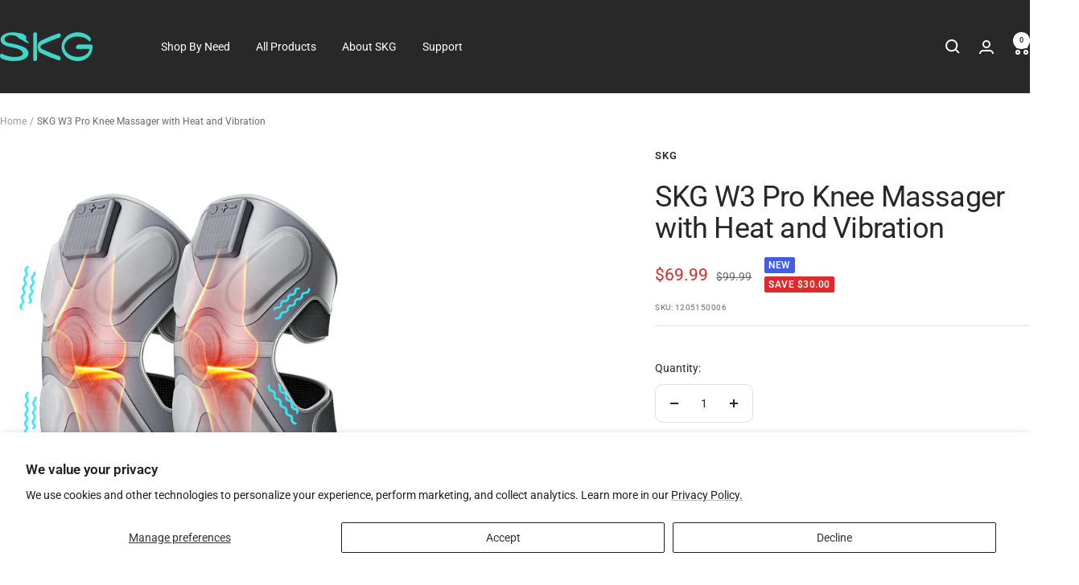

--- FILE ---
content_type: text/html; charset=utf-8
request_url: https://www.skg.com/products/w3-pro-knee-massager
body_size: 35290
content:
<!doctype html><html class="no-js" lang="en" dir="ltr">
  <head>
    <meta charset="utf-8">
    <meta name="viewport" content="width=device-width, initial-scale=1.0, height=device-height, minimum-scale=1.0, maximum-scale=1.0">
    <meta name="theme-color" content="#282828">

    <title>SKG W3 Pro Knee Massager with Heat and Vibration</title><meta name="description" content="Heat &amp;amp; Massage Options 2 Heat Levels (104°F/113°F) to ease muscles and promote circulation Customizable Shiatsu Massage with multiple settings to suit your needs Revolutionary Vibration Enhancement 4 Dynamic Vibration Motors &amp;amp; 3 Massage Modes for an invigorating knee massage Targeted Relief that goes beyond ord"><link rel="canonical" href="https://www.skg.com/products/w3-pro-knee-massager"><link rel="shortcut icon" href="//www.skg.com/cdn/shop/files/favicon_9bd084bf-87b8-4424-8972-4c956cc85d6b.png?v=1754032631&width=96" type="image/png"><link rel="preconnect" href="https://cdn.shopify.com">
    <link rel="dns-prefetch" href="https://productreviews.shopifycdn.com">
    <link rel="dns-prefetch" href="https://www.google-analytics.com"><link rel="preconnect" href="https://fonts.shopifycdn.com" crossorigin><link rel="preload" as="style" href="//www.skg.com/cdn/shop/t/69/assets/theme.css?v=63478811914582994961754408979">
    <link rel="preload" as="script" href="//www.skg.com/cdn/shop/t/69/assets/vendor.js?v=32643890569905814191754408979">
    <link rel="preload" as="script" href="//www.skg.com/cdn/shop/t/69/assets/theme.js?v=13336148083894211201754408979"><link rel="preload" as="fetch" href="/products/w3-pro-knee-massager.js" crossorigin><link rel="preload" as="script" href="//www.skg.com/cdn/shop/t/69/assets/flickity.js?v=176646718982628074891754408979"><meta property="og:type" content="product">
  <meta property="og:title" content="SKG W3 Pro Knee Massager with Heat and Vibration">
  <meta property="product:price:amount" content="69.99">
  <meta property="product:price:currency" content="USD">
  <meta property="product:availability" content="in stock"><meta property="og:image" content="http://www.skg.com/cdn/shop/files/image_1_e1a4ae1c-a49a-4e76-90d3-23dfc3c92c21.jpg?v=1758092358&width=1024">
  <meta property="og:image:secure_url" content="https://www.skg.com/cdn/shop/files/image_1_e1a4ae1c-a49a-4e76-90d3-23dfc3c92c21.jpg?v=1758092358&width=1024">
  <meta property="og:image:width" content="2000">
  <meta property="og:image:height" content="2000"><meta property="og:description" content="Heat &amp;amp; Massage Options 2 Heat Levels (104°F/113°F) to ease muscles and promote circulation Customizable Shiatsu Massage with multiple settings to suit your needs Revolutionary Vibration Enhancement 4 Dynamic Vibration Motors &amp;amp; 3 Massage Modes for an invigorating knee massage Targeted Relief that goes beyond ord"><meta property="og:url" content="https://www.skg.com/products/w3-pro-knee-massager">
<meta property="og:site_name" content="SKG"><meta name="twitter:card" content="summary"><meta name="twitter:title" content="SKG W3 Pro Knee Massager with Heat and Vibration">
  <meta name="twitter:description" content="
Heat &amp;amp; Massage Options


2 Heat Levels (104°F/113°F) to ease muscles and promote circulation


Customizable Shiatsu Massage with multiple settings to suit your needs


Revolutionary Vibration Enhancement


4 Dynamic Vibration Motors &amp;amp; 3 Massage Modes for an invigorating knee massage


Targeted Relief that goes beyond ordinary massagers


Luxurious Area Heating


4 Adjustable Heat Levels (104℉-131℉) to improve circulation and relieve tension


Full Knee Coverage for a complete relaxation experience


Health Focus, Certified Quality


CE &amp;amp; FCC Certified for safety and top-tier quality


Backed by 25% R&amp;amp;D team and 2000+ wellness patents


Ergonomic Comfort Design


Crafted for a customized, ergonomic fit


Melding precision craftsmanship with soothing relaxation


Perfect Gift Idea


Thoughtfully packaged for a delightful unboxing experience


The gift of comfort and relaxation for your loved ones


"><meta name="twitter:image" content="https://www.skg.com/cdn/shop/files/image_1_e1a4ae1c-a49a-4e76-90d3-23dfc3c92c21.jpg?v=1758092358&width=1200">
  <meta name="twitter:image:alt" content="">
    <script type="application/ld+json">{"@context":"http:\/\/schema.org\/","@id":"\/products\/w3-pro-knee-massager#product","@type":"Product","brand":{"@type":"Brand","name":"SKG"},"category":"Electric Massagers","description":"\nHeat \u0026amp; Massage Options\n\n\n2 Heat Levels (104°F\/113°F) to ease muscles and promote circulation\n\n\nCustomizable Shiatsu Massage with multiple settings to suit your needs\n\n\nRevolutionary Vibration Enhancement\n\n\n4 Dynamic Vibration Motors \u0026amp; 3 Massage Modes for an invigorating knee massage\n\n\nTargeted Relief that goes beyond ordinary massagers\n\n\nLuxurious Area Heating\n\n\n4 Adjustable Heat Levels (104℉-131℉) to improve circulation and relieve tension\n\n\nFull Knee Coverage for a complete relaxation experience\n\n\nHealth Focus, Certified Quality\n\n\nCE \u0026amp; FCC Certified for safety and top-tier quality\n\n\nBacked by 25% R\u0026amp;D team and 2000+ wellness patents\n\n\nErgonomic Comfort Design\n\n\nCrafted for a customized, ergonomic fit\n\n\nMelding precision craftsmanship with soothing relaxation\n\n\nPerfect Gift Idea\n\n\nThoughtfully packaged for a delightful unboxing experience\n\n\nThe gift of comfort and relaxation for your loved ones\n\n\n","gtin":"755752491223","image":"https:\/\/www.skg.com\/cdn\/shop\/files\/image_1_e1a4ae1c-a49a-4e76-90d3-23dfc3c92c21.jpg?v=1758092358\u0026width=1920","name":"SKG W3 Pro Knee Massager with Heat and Vibration","offers":{"@id":"\/products\/w3-pro-knee-massager?variant=42885814583475#offer","@type":"Offer","availability":"http:\/\/schema.org\/InStock","price":"69.99","priceCurrency":"USD","url":"https:\/\/www.skg.com\/products\/w3-pro-knee-massager?variant=42885814583475"},"sku":"1205150006","url":"https:\/\/www.skg.com\/products\/w3-pro-knee-massager"}</script><script type="application/ld+json">
  {
    "@context": "https://schema.org",
    "@type": "BreadcrumbList",
    "itemListElement": [{
        "@type": "ListItem",
        "position": 1,
        "name": "Home",
        "item": "https://www.skg.com"
      },{
            "@type": "ListItem",
            "position": 2,
            "name": "SKG W3 Pro Knee Massager with Heat and Vibration",
            "item": "https://www.skg.com/products/w3-pro-knee-massager"
          }]
  }
</script>
    <link rel="preload" href="//www.skg.com/cdn/fonts/roboto/roboto_n4.2019d890f07b1852f56ce63ba45b2db45d852cba.woff2" as="font" type="font/woff2" crossorigin><link rel="preload" href="//www.skg.com/cdn/fonts/roboto/roboto_n4.2019d890f07b1852f56ce63ba45b2db45d852cba.woff2" as="font" type="font/woff2" crossorigin><style>
  /* Typography (heading) */
  @font-face {
  font-family: Roboto;
  font-weight: 400;
  font-style: normal;
  font-display: swap;
  src: url("//www.skg.com/cdn/fonts/roboto/roboto_n4.2019d890f07b1852f56ce63ba45b2db45d852cba.woff2") format("woff2"),
       url("//www.skg.com/cdn/fonts/roboto/roboto_n4.238690e0007583582327135619c5f7971652fa9d.woff") format("woff");
}

@font-face {
  font-family: Roboto;
  font-weight: 400;
  font-style: italic;
  font-display: swap;
  src: url("//www.skg.com/cdn/fonts/roboto/roboto_i4.57ce898ccda22ee84f49e6b57ae302250655e2d4.woff2") format("woff2"),
       url("//www.skg.com/cdn/fonts/roboto/roboto_i4.b21f3bd061cbcb83b824ae8c7671a82587b264bf.woff") format("woff");
}

/* Typography (body) */
  @font-face {
  font-family: Roboto;
  font-weight: 400;
  font-style: normal;
  font-display: swap;
  src: url("//www.skg.com/cdn/fonts/roboto/roboto_n4.2019d890f07b1852f56ce63ba45b2db45d852cba.woff2") format("woff2"),
       url("//www.skg.com/cdn/fonts/roboto/roboto_n4.238690e0007583582327135619c5f7971652fa9d.woff") format("woff");
}

@font-face {
  font-family: Roboto;
  font-weight: 400;
  font-style: italic;
  font-display: swap;
  src: url("//www.skg.com/cdn/fonts/roboto/roboto_i4.57ce898ccda22ee84f49e6b57ae302250655e2d4.woff2") format("woff2"),
       url("//www.skg.com/cdn/fonts/roboto/roboto_i4.b21f3bd061cbcb83b824ae8c7671a82587b264bf.woff") format("woff");
}

@font-face {
  font-family: Roboto;
  font-weight: 600;
  font-style: normal;
  font-display: swap;
  src: url("//www.skg.com/cdn/fonts/roboto/roboto_n6.3d305d5382545b48404c304160aadee38c90ef9d.woff2") format("woff2"),
       url("//www.skg.com/cdn/fonts/roboto/roboto_n6.bb37be020157f87e181e5489d5e9137ad60c47a2.woff") format("woff");
}

@font-face {
  font-family: Roboto;
  font-weight: 600;
  font-style: italic;
  font-display: swap;
  src: url("//www.skg.com/cdn/fonts/roboto/roboto_i6.ebd6b6733fb2b030d60cbf61316511a7ffd82fb3.woff2") format("woff2"),
       url("//www.skg.com/cdn/fonts/roboto/roboto_i6.1363905a6d5249605bc5e0f859663ffe95ac3bed.woff") format("woff");
}

:root {--heading-color: 40, 40, 40;
    --text-color: 40, 40, 40;
    --background: 255, 255, 255;
    --secondary-background: 245, 245, 245;
    --border-color: 223, 223, 223;
    --border-color-darker: 169, 169, 169;
    --success-color: 46, 158, 123;
    --success-background: 213, 236, 229;
    --error-color: 222, 42, 42;
    --error-background: 253, 240, 240;
    --primary-button-background: 64, 93, 230;
    --primary-button-text-color: 255, 255, 255;
    --secondary-button-background: 243, 255, 52;
    --secondary-button-text-color: 40, 40, 40;
    --product-star-rating: 246, 164, 41;
    --product-on-sale-accent: 222, 42, 42;
    --product-sold-out-accent: 111, 113, 155;
    --product-custom-label-background: 64, 93, 230;
    --product-custom-label-text-color: 255, 255, 255;
    --product-custom-label-2-background: 243, 255, 52;
    --product-custom-label-2-text-color: 0, 0, 0;
    --product-low-stock-text-color: 222, 42, 42;
    --product-in-stock-text-color: 46, 158, 123;
    --loading-bar-background: 40, 40, 40;

    /* We duplicate some "base" colors as root colors, which is useful to use on drawer elements or popover without. Those should not be overridden to avoid issues */
    --root-heading-color: 40, 40, 40;
    --root-text-color: 40, 40, 40;
    --root-background: 255, 255, 255;
    --root-border-color: 223, 223, 223;
    --root-primary-button-background: 64, 93, 230;
    --root-primary-button-text-color: 255, 255, 255;

    --base-font-size: 14px;
    --heading-font-family: Roboto, sans-serif;
    --heading-font-weight: 400;
    --heading-font-style: normal;
    --heading-text-transform: normal;
    --text-font-family: Roboto, sans-serif;
    --text-font-weight: 400;
    --text-font-style: normal;
    --text-font-bold-weight: 600;

    /* Typography (font size) */
    --heading-xxsmall-font-size: 11px;
    --heading-xsmall-font-size: 11px;
    --heading-small-font-size: 12px;
    --heading-large-font-size: 36px;
    --heading-h1-font-size: 36px;
    --heading-h2-font-size: 30px;
    --heading-h3-font-size: 26px;
    --heading-h4-font-size: 24px;
    --heading-h5-font-size: 20px;
    --heading-h6-font-size: 16px;

    /* Control the look and feel of the theme by changing radius of various elements */
    --button-border-radius: 10px;
    --block-border-radius: 16px;
    --block-border-radius-reduced: 8px;
    --color-swatch-border-radius: 0px;

    /* Button size */
    --button-height: 48px;
    --button-small-height: 40px;

    /* Form related */
    --form-input-field-height: 48px;
    --form-input-gap: 16px;
    --form-submit-margin: 24px;

    /* Product listing related variables */
    --product-list-block-spacing: 32px;

    /* Video related */
    --play-button-background: 255, 255, 255;
    --play-button-arrow: 40, 40, 40;

    /* RTL support */
    --transform-logical-flip: 1;
    --transform-origin-start: left;
    --transform-origin-end: right;

    /* Other */
    --zoom-cursor-svg-url: url(//www.skg.com/cdn/shop/t/69/assets/zoom-cursor.svg?v=47552004836696045921756372976);
    --arrow-right-svg-url: url(//www.skg.com/cdn/shop/t/69/assets/arrow-right.svg?v=40046868119262634591754408990);
    --arrow-left-svg-url: url(//www.skg.com/cdn/shop/t/69/assets/arrow-left.svg?v=158856395986752206651754408990);

    /* Some useful variables that we can reuse in our CSS. Some explanation are needed for some of them:
       - container-max-width-minus-gutters: represents the container max width without the edge gutters
       - container-outer-width: considering the screen width, represent all the space outside the container
       - container-outer-margin: same as container-outer-width but get set to 0 inside a container
       - container-inner-width: the effective space inside the container (minus gutters)
       - grid-column-width: represents the width of a single column of the grid
       - vertical-breather: this is a variable that defines the global "spacing" between sections, and inside the section
                            to create some "breath" and minimum spacing
     */
    --container-max-width: 1600px;
    --container-gutter: 24px;
    --container-max-width-minus-gutters: calc(var(--container-max-width) - (var(--container-gutter)) * 2);
    --container-outer-width: max(calc((100vw - var(--container-max-width-minus-gutters)) / 2), var(--container-gutter));
    --container-outer-margin: var(--container-outer-width);
    --container-inner-width: calc(100vw - var(--container-outer-width) * 2);

    --grid-column-count: 10;
    --grid-gap: 24px;
    --grid-column-width: calc((100vw - var(--container-outer-width) * 2 - var(--grid-gap) * (var(--grid-column-count) - 1)) / var(--grid-column-count));

    --vertical-breather: 36px;
    --vertical-breather-tight: 36px;

    /* Shopify related variables */
    --payment-terms-background-color: #FFFFFF;
  }

  @media screen and (min-width: 741px) {
    :root {
      --container-gutter: 40px;
      --grid-column-count: 20;
      --vertical-breather: 48px;
      --vertical-breather-tight: 48px;

      /* Typography (font size) */
      --heading-xsmall-font-size: 12px;
      --heading-small-font-size: 13px;
      --heading-large-font-size: 52px;
      --heading-h1-font-size: 48px;
      --heading-h2-font-size: 38px;
      --heading-h3-font-size: 32px;
      --heading-h4-font-size: 24px;
      --heading-h5-font-size: 20px;
      --heading-h6-font-size: 18px;

      /* Form related */
      --form-input-field-height: 52px;
      --form-submit-margin: 32px;

      /* Button size */
      --button-height: 52px;
      --button-small-height: 44px;
    }
  }

  @media screen and (min-width: 1200px) {
    :root {
      --vertical-breather: 64px;
      --vertical-breather-tight: 48px;
      --product-list-block-spacing: 48px;

      /* Typography */
      --heading-large-font-size: 64px;
      --heading-h1-font-size: 56px;
      --heading-h2-font-size: 48px;
      --heading-h3-font-size: 36px;
      --heading-h4-font-size: 30px;
      --heading-h5-font-size: 24px;
      --heading-h6-font-size: 18px;
    }
  }

  @media screen and (min-width: 1600px) {
    :root {
      --vertical-breather: 64px;
      --vertical-breather-tight: 48px;
    }
  }
</style>
    <script>
  // This allows to expose several variables to the global scope, to be used in scripts
  window.themeVariables = {
    settings: {
      direction: "ltr",
      pageType: "product",
      cartCount: 0,
      moneyFormat: "\u003cspan class='money'\u003e${{amount}}\u003c\/span\u003e",
      moneyWithCurrencyFormat: "\u003cspan class='money'\u003e${{amount}} USD\u003c\/span\u003e",
      showVendor: false,
      discountMode: "saving",
      currencyCodeEnabled: false,
      cartType: "page",
      cartCurrency: "USD",
      mobileZoomFactor: 2.5
    },

    routes: {
      host: "www.skg.com",
      rootUrl: "\/",
      rootUrlWithoutSlash: '',
      cartUrl: "\/cart",
      cartAddUrl: "\/cart\/add",
      cartChangeUrl: "\/cart\/change",
      searchUrl: "\/search",
      predictiveSearchUrl: "\/search\/suggest",
      productRecommendationsUrl: "\/recommendations\/products"
    },

    strings: {
      accessibilityDelete: "Delete",
      accessibilityClose: "Close",
      collectionSoldOut: "Sold out",
      collectionDiscount: "Save @savings@",
      productSalePrice: "Sale price",
      productRegularPrice: "Regular price",
      productFormUnavailable: "Unavailable",
      productFormSoldOut: "Sold out",
      productFormPreOrder: "Pre-order",
      productFormAddToCart: "Add to cart",
      searchNoResults: "No results could be found.",
      searchNewSearch: "New search",
      searchProducts: "Products",
      searchArticles: "Journal",
      searchPages: "Pages",
      searchCollections: "Collections",
      cartViewCart: "View cart",
      cartItemAdded: "Item added to your cart!",
      cartItemAddedShort: "Added to your cart!",
      cartAddOrderNote: "Add order note",
      cartEditOrderNote: "Edit order note",
      shippingEstimatorNoResults: "Sorry, we do not ship to your address.",
      shippingEstimatorOneResult: "There is one shipping rate for your address:",
      shippingEstimatorMultipleResults: "There are several shipping rates for your address:",
      shippingEstimatorError: "One or more error occurred while retrieving shipping rates:"
    },

    libs: {
      flickity: "\/\/www.skg.com\/cdn\/shop\/t\/69\/assets\/flickity.js?v=176646718982628074891754408979",
      photoswipe: "\/\/www.skg.com\/cdn\/shop\/t\/69\/assets\/photoswipe.js?v=132268647426145925301754408979",
      qrCode: "\/\/www.skg.com\/cdn\/shopifycloud\/storefront\/assets\/themes_support\/vendor\/qrcode-3f2b403b.js"
    },

    breakpoints: {
      phone: 'screen and (max-width: 740px)',
      tablet: 'screen and (min-width: 741px) and (max-width: 999px)',
      tabletAndUp: 'screen and (min-width: 741px)',
      pocket: 'screen and (max-width: 999px)',
      lap: 'screen and (min-width: 1000px) and (max-width: 1199px)',
      lapAndUp: 'screen and (min-width: 1000px)',
      desktop: 'screen and (min-width: 1200px)',
      wide: 'screen and (min-width: 1400px)'
    }
  };

  window.addEventListener('pageshow', async () => {
    const cartContent = await (await fetch(`${window.themeVariables.routes.cartUrl}.js`, {cache: 'reload'})).json();
    document.documentElement.dispatchEvent(new CustomEvent('cart:refresh', {detail: {cart: cartContent}}));
  });

  if ('noModule' in HTMLScriptElement.prototype) {
    // Old browsers (like IE) that does not support module will be considered as if not executing JS at all
    document.documentElement.className = document.documentElement.className.replace('no-js', 'js');

    requestAnimationFrame(() => {
      const viewportHeight = (window.visualViewport ? window.visualViewport.height : document.documentElement.clientHeight);
      document.documentElement.style.setProperty('--window-height',viewportHeight + 'px');
    });
  }// We save the product ID in local storage to be eventually used for recently viewed section
    try {
      const items = JSON.parse(localStorage.getItem('theme:recently-viewed-products') || '[]');

      // We check if the current product already exists, and if it does not, we add it at the start
      if (!items.includes(7580592505011)) {
        items.unshift(7580592505011);
      }

      localStorage.setItem('theme:recently-viewed-products', JSON.stringify(items.slice(0, 20)));
    } catch (e) {
      // Safari in private mode does not allow setting item, we silently fail
    }</script>

    <link rel="stylesheet" href="//www.skg.com/cdn/shop/t/69/assets/theme.css?v=63478811914582994961754408979">

    <script src="//www.skg.com/cdn/shop/t/69/assets/vendor.js?v=32643890569905814191754408979" defer></script>
    <script src="//www.skg.com/cdn/shop/t/69/assets/theme.js?v=13336148083894211201754408979" defer></script>
    <script src="//www.skg.com/cdn/shop/t/69/assets/custom.js?v=167639537848865775061754408979" defer></script>

    <script>window.performance && window.performance.mark && window.performance.mark('shopify.content_for_header.start');</script><meta name="google-site-verification" content="xonSaYTI5wDGr_-GPq6F2EevazjvRy9CHE7nQWBQrDc">
<meta id="shopify-digital-wallet" name="shopify-digital-wallet" content="/59337506995/digital_wallets/dialog">
<meta name="shopify-checkout-api-token" content="fa9ec5af5f6c377f733f65c805cb05d3">
<meta id="in-context-paypal-metadata" data-shop-id="59337506995" data-venmo-supported="true" data-environment="production" data-locale="en_US" data-paypal-v4="true" data-currency="USD">
<link rel="alternate" hreflang="x-default" href="https://www.skg.com/products/w3-pro-knee-massager">
<link rel="alternate" hreflang="en" href="https://www.skg.com/products/w3-pro-knee-massager">
<link rel="alternate" hreflang="en-CN" href="https://www.skg.com/en-cn/products/w3-pro-knee-massager">
<link rel="alternate" type="application/json+oembed" href="https://www.skg.com/products/w3-pro-knee-massager.oembed">
<script async="async" src="/checkouts/internal/preloads.js?locale=en-US"></script>
<script id="shopify-features" type="application/json">{"accessToken":"fa9ec5af5f6c377f733f65c805cb05d3","betas":["rich-media-storefront-analytics"],"domain":"www.skg.com","predictiveSearch":true,"shopId":59337506995,"locale":"en"}</script>
<script>var Shopify = Shopify || {};
Shopify.shop = "skgdesignen.myshopify.com";
Shopify.locale = "en";
Shopify.currency = {"active":"USD","rate":"1.0"};
Shopify.country = "US";
Shopify.theme = {"name":"Updated copy of 2025.08.01 NEW","id":147885326515,"schema_name":"Focal","schema_version":"12.7.1","theme_store_id":714,"role":"main"};
Shopify.theme.handle = "null";
Shopify.theme.style = {"id":null,"handle":null};
Shopify.cdnHost = "www.skg.com/cdn";
Shopify.routes = Shopify.routes || {};
Shopify.routes.root = "/";</script>
<script type="module">!function(o){(o.Shopify=o.Shopify||{}).modules=!0}(window);</script>
<script>!function(o){function n(){var o=[];function n(){o.push(Array.prototype.slice.apply(arguments))}return n.q=o,n}var t=o.Shopify=o.Shopify||{};t.loadFeatures=n(),t.autoloadFeatures=n()}(window);</script>
<script id="shop-js-analytics" type="application/json">{"pageType":"product"}</script>
<script defer="defer" async type="module" src="//www.skg.com/cdn/shopifycloud/shop-js/modules/v2/client.init-shop-cart-sync_BdyHc3Nr.en.esm.js"></script>
<script defer="defer" async type="module" src="//www.skg.com/cdn/shopifycloud/shop-js/modules/v2/chunk.common_Daul8nwZ.esm.js"></script>
<script type="module">
  await import("//www.skg.com/cdn/shopifycloud/shop-js/modules/v2/client.init-shop-cart-sync_BdyHc3Nr.en.esm.js");
await import("//www.skg.com/cdn/shopifycloud/shop-js/modules/v2/chunk.common_Daul8nwZ.esm.js");

  window.Shopify.SignInWithShop?.initShopCartSync?.({"fedCMEnabled":true,"windoidEnabled":true});

</script>
<script>(function() {
  var isLoaded = false;
  function asyncLoad() {
    if (isLoaded) return;
    isLoaded = true;
    var urls = ["https:\/\/ecommplugins-scripts.trustpilot.com\/v2.1\/js\/header.min.js?settings=eyJrZXkiOiJUVGRMUTNrSmtmWlZoSGlrIiwicyI6InNrdSJ9\u0026v=2.5\u0026shop=skgdesignen.myshopify.com","https:\/\/ecommplugins-trustboxsettings.trustpilot.com\/skgdesignen.myshopify.com.js?settings=1712910640752\u0026shop=skgdesignen.myshopify.com","https:\/\/mgmt.thinla.com\/thinla-affi-prod.js?shop=skgdesignen.myshopify.com","https:\/\/static.fraudmetrix.cn\/shopify\/pluginFm.js?shop=skgdesignen.myshopify.com","https:\/\/static.tongdun.net\/shopify\/fms.js?shop=skgdesignen.myshopify.com","https:\/\/static.shareasale.com\/json\/shopify\/shareasale-tracking.js?sasmid=128902\u0026ssmtid=58507\u0026shop=skgdesignen.myshopify.com"];
    for (var i = 0; i < urls.length; i++) {
      var s = document.createElement('script');
      s.type = 'text/javascript';
      s.async = true;
      s.src = urls[i];
      var x = document.getElementsByTagName('script')[0];
      x.parentNode.insertBefore(s, x);
    }
  };
  if(window.attachEvent) {
    window.attachEvent('onload', asyncLoad);
  } else {
    window.addEventListener('load', asyncLoad, false);
  }
})();</script>
<script id="__st">var __st={"a":59337506995,"offset":-28800,"reqid":"e202c0ba-cb6b-465e-8a5f-70f1ba097f56-1769027337","pageurl":"www.skg.com\/products\/w3-pro-knee-massager","u":"d750da08ecc9","p":"product","rtyp":"product","rid":7580592505011};</script>
<script>window.ShopifyPaypalV4VisibilityTracking = true;</script>
<script id="captcha-bootstrap">!function(){'use strict';const t='contact',e='account',n='new_comment',o=[[t,t],['blogs',n],['comments',n],[t,'customer']],c=[[e,'customer_login'],[e,'guest_login'],[e,'recover_customer_password'],[e,'create_customer']],r=t=>t.map((([t,e])=>`form[action*='/${t}']:not([data-nocaptcha='true']) input[name='form_type'][value='${e}']`)).join(','),a=t=>()=>t?[...document.querySelectorAll(t)].map((t=>t.form)):[];function s(){const t=[...o],e=r(t);return a(e)}const i='password',u='form_key',d=['recaptcha-v3-token','g-recaptcha-response','h-captcha-response',i],f=()=>{try{return window.sessionStorage}catch{return}},m='__shopify_v',_=t=>t.elements[u];function p(t,e,n=!1){try{const o=window.sessionStorage,c=JSON.parse(o.getItem(e)),{data:r}=function(t){const{data:e,action:n}=t;return t[m]||n?{data:e,action:n}:{data:t,action:n}}(c);for(const[e,n]of Object.entries(r))t.elements[e]&&(t.elements[e].value=n);n&&o.removeItem(e)}catch(o){console.error('form repopulation failed',{error:o})}}const l='form_type',E='cptcha';function T(t){t.dataset[E]=!0}const w=window,h=w.document,L='Shopify',v='ce_forms',y='captcha';let A=!1;((t,e)=>{const n=(g='f06e6c50-85a8-45c8-87d0-21a2b65856fe',I='https://cdn.shopify.com/shopifycloud/storefront-forms-hcaptcha/ce_storefront_forms_captcha_hcaptcha.v1.5.2.iife.js',D={infoText:'Protected by hCaptcha',privacyText:'Privacy',termsText:'Terms'},(t,e,n)=>{const o=w[L][v],c=o.bindForm;if(c)return c(t,g,e,D).then(n);var r;o.q.push([[t,g,e,D],n]),r=I,A||(h.body.append(Object.assign(h.createElement('script'),{id:'captcha-provider',async:!0,src:r})),A=!0)});var g,I,D;w[L]=w[L]||{},w[L][v]=w[L][v]||{},w[L][v].q=[],w[L][y]=w[L][y]||{},w[L][y].protect=function(t,e){n(t,void 0,e),T(t)},Object.freeze(w[L][y]),function(t,e,n,w,h,L){const[v,y,A,g]=function(t,e,n){const i=e?o:[],u=t?c:[],d=[...i,...u],f=r(d),m=r(i),_=r(d.filter((([t,e])=>n.includes(e))));return[a(f),a(m),a(_),s()]}(w,h,L),I=t=>{const e=t.target;return e instanceof HTMLFormElement?e:e&&e.form},D=t=>v().includes(t);t.addEventListener('submit',(t=>{const e=I(t);if(!e)return;const n=D(e)&&!e.dataset.hcaptchaBound&&!e.dataset.recaptchaBound,o=_(e),c=g().includes(e)&&(!o||!o.value);(n||c)&&t.preventDefault(),c&&!n&&(function(t){try{if(!f())return;!function(t){const e=f();if(!e)return;const n=_(t);if(!n)return;const o=n.value;o&&e.removeItem(o)}(t);const e=Array.from(Array(32),(()=>Math.random().toString(36)[2])).join('');!function(t,e){_(t)||t.append(Object.assign(document.createElement('input'),{type:'hidden',name:u})),t.elements[u].value=e}(t,e),function(t,e){const n=f();if(!n)return;const o=[...t.querySelectorAll(`input[type='${i}']`)].map((({name:t})=>t)),c=[...d,...o],r={};for(const[a,s]of new FormData(t).entries())c.includes(a)||(r[a]=s);n.setItem(e,JSON.stringify({[m]:1,action:t.action,data:r}))}(t,e)}catch(e){console.error('failed to persist form',e)}}(e),e.submit())}));const S=(t,e)=>{t&&!t.dataset[E]&&(n(t,e.some((e=>e===t))),T(t))};for(const o of['focusin','change'])t.addEventListener(o,(t=>{const e=I(t);D(e)&&S(e,y())}));const B=e.get('form_key'),M=e.get(l),P=B&&M;t.addEventListener('DOMContentLoaded',(()=>{const t=y();if(P)for(const e of t)e.elements[l].value===M&&p(e,B);[...new Set([...A(),...v().filter((t=>'true'===t.dataset.shopifyCaptcha))])].forEach((e=>S(e,t)))}))}(h,new URLSearchParams(w.location.search),n,t,e,['guest_login'])})(!0,!0)}();</script>
<script integrity="sha256-4kQ18oKyAcykRKYeNunJcIwy7WH5gtpwJnB7kiuLZ1E=" data-source-attribution="shopify.loadfeatures" defer="defer" src="//www.skg.com/cdn/shopifycloud/storefront/assets/storefront/load_feature-a0a9edcb.js" crossorigin="anonymous"></script>
<script data-source-attribution="shopify.dynamic_checkout.dynamic.init">var Shopify=Shopify||{};Shopify.PaymentButton=Shopify.PaymentButton||{isStorefrontPortableWallets:!0,init:function(){window.Shopify.PaymentButton.init=function(){};var t=document.createElement("script");t.src="https://www.skg.com/cdn/shopifycloud/portable-wallets/latest/portable-wallets.en.js",t.type="module",document.head.appendChild(t)}};
</script>
<script data-source-attribution="shopify.dynamic_checkout.buyer_consent">
  function portableWalletsHideBuyerConsent(e){var t=document.getElementById("shopify-buyer-consent"),n=document.getElementById("shopify-subscription-policy-button");t&&n&&(t.classList.add("hidden"),t.setAttribute("aria-hidden","true"),n.removeEventListener("click",e))}function portableWalletsShowBuyerConsent(e){var t=document.getElementById("shopify-buyer-consent"),n=document.getElementById("shopify-subscription-policy-button");t&&n&&(t.classList.remove("hidden"),t.removeAttribute("aria-hidden"),n.addEventListener("click",e))}window.Shopify?.PaymentButton&&(window.Shopify.PaymentButton.hideBuyerConsent=portableWalletsHideBuyerConsent,window.Shopify.PaymentButton.showBuyerConsent=portableWalletsShowBuyerConsent);
</script>
<script>
  function portableWalletsCleanup(e){e&&e.src&&console.error("Failed to load portable wallets script "+e.src);var t=document.querySelectorAll("shopify-accelerated-checkout .shopify-payment-button__skeleton, shopify-accelerated-checkout-cart .wallet-cart-button__skeleton"),e=document.getElementById("shopify-buyer-consent");for(let e=0;e<t.length;e++)t[e].remove();e&&e.remove()}function portableWalletsNotLoadedAsModule(e){e instanceof ErrorEvent&&"string"==typeof e.message&&e.message.includes("import.meta")&&"string"==typeof e.filename&&e.filename.includes("portable-wallets")&&(window.removeEventListener("error",portableWalletsNotLoadedAsModule),window.Shopify.PaymentButton.failedToLoad=e,"loading"===document.readyState?document.addEventListener("DOMContentLoaded",window.Shopify.PaymentButton.init):window.Shopify.PaymentButton.init())}window.addEventListener("error",portableWalletsNotLoadedAsModule);
</script>

<script type="module" src="https://www.skg.com/cdn/shopifycloud/portable-wallets/latest/portable-wallets.en.js" onError="portableWalletsCleanup(this)" crossorigin="anonymous"></script>
<script nomodule>
  document.addEventListener("DOMContentLoaded", portableWalletsCleanup);
</script>

<script id='scb4127' type='text/javascript' async='' src='https://www.skg.com/cdn/shopifycloud/privacy-banner/storefront-banner.js'></script><link id="shopify-accelerated-checkout-styles" rel="stylesheet" media="screen" href="https://www.skg.com/cdn/shopifycloud/portable-wallets/latest/accelerated-checkout-backwards-compat.css" crossorigin="anonymous">
<style id="shopify-accelerated-checkout-cart">
        #shopify-buyer-consent {
  margin-top: 1em;
  display: inline-block;
  width: 100%;
}

#shopify-buyer-consent.hidden {
  display: none;
}

#shopify-subscription-policy-button {
  background: none;
  border: none;
  padding: 0;
  text-decoration: underline;
  font-size: inherit;
  cursor: pointer;
}

#shopify-subscription-policy-button::before {
  box-shadow: none;
}

      </style>

<script>window.performance && window.performance.mark && window.performance.mark('shopify.content_for_header.end');</script>
  <!-- BEGIN app block: shopify://apps/geo-pro-geolocation/blocks/geopro/16fc5313-7aee-4e90-ac95-f50fc7c8b657 --><!-- This snippet is used to load Geo:Pro data on the storefront -->
<meta class='geo-ip' content='[base64]'>
<!-- This snippet initializes the plugin -->
<script async>
  try {
    const loadGeoPro=()=>{let e=e=>{if(!e||e.isCrawler||"success"!==e.message){window.geopro_cancel="1";return}let o=e.isAdmin?"el-geoip-location-admin":"el-geoip-location",s=Date.now()+864e5;localStorage.setItem(o,JSON.stringify({value:e.data,expires:s})),e.isAdmin&&localStorage.setItem("el-geoip-admin",JSON.stringify({value:"1",expires:s}))},o=new XMLHttpRequest;o.open("GET","https://geo.geoproapp.com?x-api-key=91e359ab7-2b63-539e-1de2-c4bf731367a7",!0),o.responseType="json",o.onload=()=>e(200===o.status?o.response:null),o.send()},load=!["el-geoip-location-admin","el-geoip-location"].some(e=>{try{let o=JSON.parse(localStorage.getItem(e));return o&&o.expires>Date.now()}catch(s){return!1}});load&&loadGeoPro();
  } catch(e) {
    console.warn('Geo:Pro error', e);
    window.geopro_cancel = '1';
  }
</script>
<script src="https://cdn.shopify.com/extensions/019b746b-26da-7a64-a671-397924f34f11/easylocation-195/assets/easylocation-storefront.min.js" type="text/javascript" async></script>


<!-- END app block --><link href="https://monorail-edge.shopifysvc.com" rel="dns-prefetch">
<script>(function(){if ("sendBeacon" in navigator && "performance" in window) {try {var session_token_from_headers = performance.getEntriesByType('navigation')[0].serverTiming.find(x => x.name == '_s').description;} catch {var session_token_from_headers = undefined;}var session_cookie_matches = document.cookie.match(/_shopify_s=([^;]*)/);var session_token_from_cookie = session_cookie_matches && session_cookie_matches.length === 2 ? session_cookie_matches[1] : "";var session_token = session_token_from_headers || session_token_from_cookie || "";function handle_abandonment_event(e) {var entries = performance.getEntries().filter(function(entry) {return /monorail-edge.shopifysvc.com/.test(entry.name);});if (!window.abandonment_tracked && entries.length === 0) {window.abandonment_tracked = true;var currentMs = Date.now();var navigation_start = performance.timing.navigationStart;var payload = {shop_id: 59337506995,url: window.location.href,navigation_start,duration: currentMs - navigation_start,session_token,page_type: "product"};window.navigator.sendBeacon("https://monorail-edge.shopifysvc.com/v1/produce", JSON.stringify({schema_id: "online_store_buyer_site_abandonment/1.1",payload: payload,metadata: {event_created_at_ms: currentMs,event_sent_at_ms: currentMs}}));}}window.addEventListener('pagehide', handle_abandonment_event);}}());</script>
<script id="web-pixels-manager-setup">(function e(e,d,r,n,o){if(void 0===o&&(o={}),!Boolean(null===(a=null===(i=window.Shopify)||void 0===i?void 0:i.analytics)||void 0===a?void 0:a.replayQueue)){var i,a;window.Shopify=window.Shopify||{};var t=window.Shopify;t.analytics=t.analytics||{};var s=t.analytics;s.replayQueue=[],s.publish=function(e,d,r){return s.replayQueue.push([e,d,r]),!0};try{self.performance.mark("wpm:start")}catch(e){}var l=function(){var e={modern:/Edge?\/(1{2}[4-9]|1[2-9]\d|[2-9]\d{2}|\d{4,})\.\d+(\.\d+|)|Firefox\/(1{2}[4-9]|1[2-9]\d|[2-9]\d{2}|\d{4,})\.\d+(\.\d+|)|Chrom(ium|e)\/(9{2}|\d{3,})\.\d+(\.\d+|)|(Maci|X1{2}).+ Version\/(15\.\d+|(1[6-9]|[2-9]\d|\d{3,})\.\d+)([,.]\d+|)( \(\w+\)|)( Mobile\/\w+|) Safari\/|Chrome.+OPR\/(9{2}|\d{3,})\.\d+\.\d+|(CPU[ +]OS|iPhone[ +]OS|CPU[ +]iPhone|CPU IPhone OS|CPU iPad OS)[ +]+(15[._]\d+|(1[6-9]|[2-9]\d|\d{3,})[._]\d+)([._]\d+|)|Android:?[ /-](13[3-9]|1[4-9]\d|[2-9]\d{2}|\d{4,})(\.\d+|)(\.\d+|)|Android.+Firefox\/(13[5-9]|1[4-9]\d|[2-9]\d{2}|\d{4,})\.\d+(\.\d+|)|Android.+Chrom(ium|e)\/(13[3-9]|1[4-9]\d|[2-9]\d{2}|\d{4,})\.\d+(\.\d+|)|SamsungBrowser\/([2-9]\d|\d{3,})\.\d+/,legacy:/Edge?\/(1[6-9]|[2-9]\d|\d{3,})\.\d+(\.\d+|)|Firefox\/(5[4-9]|[6-9]\d|\d{3,})\.\d+(\.\d+|)|Chrom(ium|e)\/(5[1-9]|[6-9]\d|\d{3,})\.\d+(\.\d+|)([\d.]+$|.*Safari\/(?![\d.]+ Edge\/[\d.]+$))|(Maci|X1{2}).+ Version\/(10\.\d+|(1[1-9]|[2-9]\d|\d{3,})\.\d+)([,.]\d+|)( \(\w+\)|)( Mobile\/\w+|) Safari\/|Chrome.+OPR\/(3[89]|[4-9]\d|\d{3,})\.\d+\.\d+|(CPU[ +]OS|iPhone[ +]OS|CPU[ +]iPhone|CPU IPhone OS|CPU iPad OS)[ +]+(10[._]\d+|(1[1-9]|[2-9]\d|\d{3,})[._]\d+)([._]\d+|)|Android:?[ /-](13[3-9]|1[4-9]\d|[2-9]\d{2}|\d{4,})(\.\d+|)(\.\d+|)|Mobile Safari.+OPR\/([89]\d|\d{3,})\.\d+\.\d+|Android.+Firefox\/(13[5-9]|1[4-9]\d|[2-9]\d{2}|\d{4,})\.\d+(\.\d+|)|Android.+Chrom(ium|e)\/(13[3-9]|1[4-9]\d|[2-9]\d{2}|\d{4,})\.\d+(\.\d+|)|Android.+(UC? ?Browser|UCWEB|U3)[ /]?(15\.([5-9]|\d{2,})|(1[6-9]|[2-9]\d|\d{3,})\.\d+)\.\d+|SamsungBrowser\/(5\.\d+|([6-9]|\d{2,})\.\d+)|Android.+MQ{2}Browser\/(14(\.(9|\d{2,})|)|(1[5-9]|[2-9]\d|\d{3,})(\.\d+|))(\.\d+|)|K[Aa][Ii]OS\/(3\.\d+|([4-9]|\d{2,})\.\d+)(\.\d+|)/},d=e.modern,r=e.legacy,n=navigator.userAgent;return n.match(d)?"modern":n.match(r)?"legacy":"unknown"}(),u="modern"===l?"modern":"legacy",c=(null!=n?n:{modern:"",legacy:""})[u],f=function(e){return[e.baseUrl,"/wpm","/b",e.hashVersion,"modern"===e.buildTarget?"m":"l",".js"].join("")}({baseUrl:d,hashVersion:r,buildTarget:u}),m=function(e){var d=e.version,r=e.bundleTarget,n=e.surface,o=e.pageUrl,i=e.monorailEndpoint;return{emit:function(e){var a=e.status,t=e.errorMsg,s=(new Date).getTime(),l=JSON.stringify({metadata:{event_sent_at_ms:s},events:[{schema_id:"web_pixels_manager_load/3.1",payload:{version:d,bundle_target:r,page_url:o,status:a,surface:n,error_msg:t},metadata:{event_created_at_ms:s}}]});if(!i)return console&&console.warn&&console.warn("[Web Pixels Manager] No Monorail endpoint provided, skipping logging."),!1;try{return self.navigator.sendBeacon.bind(self.navigator)(i,l)}catch(e){}var u=new XMLHttpRequest;try{return u.open("POST",i,!0),u.setRequestHeader("Content-Type","text/plain"),u.send(l),!0}catch(e){return console&&console.warn&&console.warn("[Web Pixels Manager] Got an unhandled error while logging to Monorail."),!1}}}}({version:r,bundleTarget:l,surface:e.surface,pageUrl:self.location.href,monorailEndpoint:e.monorailEndpoint});try{o.browserTarget=l,function(e){var d=e.src,r=e.async,n=void 0===r||r,o=e.onload,i=e.onerror,a=e.sri,t=e.scriptDataAttributes,s=void 0===t?{}:t,l=document.createElement("script"),u=document.querySelector("head"),c=document.querySelector("body");if(l.async=n,l.src=d,a&&(l.integrity=a,l.crossOrigin="anonymous"),s)for(var f in s)if(Object.prototype.hasOwnProperty.call(s,f))try{l.dataset[f]=s[f]}catch(e){}if(o&&l.addEventListener("load",o),i&&l.addEventListener("error",i),u)u.appendChild(l);else{if(!c)throw new Error("Did not find a head or body element to append the script");c.appendChild(l)}}({src:f,async:!0,onload:function(){if(!function(){var e,d;return Boolean(null===(d=null===(e=window.Shopify)||void 0===e?void 0:e.analytics)||void 0===d?void 0:d.initialized)}()){var d=window.webPixelsManager.init(e)||void 0;if(d){var r=window.Shopify.analytics;r.replayQueue.forEach((function(e){var r=e[0],n=e[1],o=e[2];d.publishCustomEvent(r,n,o)})),r.replayQueue=[],r.publish=d.publishCustomEvent,r.visitor=d.visitor,r.initialized=!0}}},onerror:function(){return m.emit({status:"failed",errorMsg:"".concat(f," has failed to load")})},sri:function(e){var d=/^sha384-[A-Za-z0-9+/=]+$/;return"string"==typeof e&&d.test(e)}(c)?c:"",scriptDataAttributes:o}),m.emit({status:"loading"})}catch(e){m.emit({status:"failed",errorMsg:(null==e?void 0:e.message)||"Unknown error"})}}})({shopId: 59337506995,storefrontBaseUrl: "https://www.skg.com",extensionsBaseUrl: "https://extensions.shopifycdn.com/cdn/shopifycloud/web-pixels-manager",monorailEndpoint: "https://monorail-edge.shopifysvc.com/unstable/produce_batch",surface: "storefront-renderer",enabledBetaFlags: ["2dca8a86"],webPixelsConfigList: [{"id":"1370456243","configuration":"{\"webPixelName\":\"Judge.me\"}","eventPayloadVersion":"v1","runtimeContext":"STRICT","scriptVersion":"34ad157958823915625854214640f0bf","type":"APP","apiClientId":683015,"privacyPurposes":["ANALYTICS"],"dataSharingAdjustments":{"protectedCustomerApprovalScopes":["read_customer_email","read_customer_name","read_customer_personal_data","read_customer_phone"]}},{"id":"1298366643","configuration":"{\"account_ID\":\"868561\",\"google_analytics_tracking_tag\":\"1\",\"measurement_id\":\"2\",\"api_secret\":\"3\",\"shop_settings\":\"{\\\"custom_pixel_script\\\":\\\"https:\\\\\\\/\\\\\\\/storage.googleapis.com\\\\\\\/gsf-scripts\\\\\\\/custom-pixels\\\\\\\/skgdesignen.js\\\"}\"}","eventPayloadVersion":"v1","runtimeContext":"LAX","scriptVersion":"c6b888297782ed4a1cba19cda43d6625","type":"APP","apiClientId":1558137,"privacyPurposes":[],"dataSharingAdjustments":{"protectedCustomerApprovalScopes":["read_customer_address","read_customer_email","read_customer_name","read_customer_personal_data","read_customer_phone"]}},{"id":"573931699","configuration":"{\"config\":\"{\\\"google_tag_ids\\\":[\\\"G-KW32CD6K14\\\",\\\"AW-17464896082\\\",\\\"GT-MRQFXDP\\\"],\\\"target_country\\\":\\\"US\\\",\\\"gtag_events\\\":[{\\\"type\\\":\\\"begin_checkout\\\",\\\"action_label\\\":[\\\"G-KW32CD6K14\\\",\\\"AW-17464896082\\\/4rc_CIeUpd4bENLU9IdB\\\"]},{\\\"type\\\":\\\"search\\\",\\\"action_label\\\":[\\\"G-KW32CD6K14\\\",\\\"AW-17464896082\\\/EyGQCISKsd4bENLU9IdB\\\"]},{\\\"type\\\":\\\"view_item\\\",\\\"action_label\\\":[\\\"G-KW32CD6K14\\\",\\\"AW-17464896082\\\/vpFICIGKsd4bENLU9IdB\\\",\\\"MC-3JLTEW58F9\\\"]},{\\\"type\\\":\\\"purchase\\\",\\\"action_label\\\":[\\\"G-KW32CD6K14\\\",\\\"AW-17464896082\\\/gotDCISUpd4bENLU9IdB\\\",\\\"MC-3JLTEW58F9\\\"]},{\\\"type\\\":\\\"page_view\\\",\\\"action_label\\\":[\\\"G-KW32CD6K14\\\",\\\"AW-17464896082\\\/BIkiCI2Upd4bENLU9IdB\\\",\\\"MC-3JLTEW58F9\\\"]},{\\\"type\\\":\\\"add_payment_info\\\",\\\"action_label\\\":[\\\"G-KW32CD6K14\\\",\\\"AW-17464896082\\\/Wyf1CIeKsd4bENLU9IdB\\\"]},{\\\"type\\\":\\\"add_to_cart\\\",\\\"action_label\\\":[\\\"G-KW32CD6K14\\\",\\\"AW-17464896082\\\/Y9gQCIqUpd4bENLU9IdB\\\"]}],\\\"enable_monitoring_mode\\\":false}\"}","eventPayloadVersion":"v1","runtimeContext":"OPEN","scriptVersion":"b2a88bafab3e21179ed38636efcd8a93","type":"APP","apiClientId":1780363,"privacyPurposes":[],"dataSharingAdjustments":{"protectedCustomerApprovalScopes":["read_customer_address","read_customer_email","read_customer_name","read_customer_personal_data","read_customer_phone"]}},{"id":"108232883","configuration":"{\"accountID\":\"skgdesignen.myshopify.com\"}","eventPayloadVersion":"v1","runtimeContext":"STRICT","scriptVersion":"517d5fed58292e9177150a6bdd6c49a6","type":"APP","apiClientId":38054985729,"privacyPurposes":["ANALYTICS","MARKETING","SALE_OF_DATA"],"dataSharingAdjustments":{"protectedCustomerApprovalScopes":["read_customer_personal_data"]}},{"id":"91914419","configuration":"{\"masterTagID\":\"58507\",\"merchantID\":\"128902\",\"appPath\":\"https:\/\/daedalus.shareasale.com\",\"storeID\":\"NaN\",\"xTypeMode\":\"NaN\",\"xTypeValue\":\"NaN\",\"channelDedup\":\"NaN\"}","eventPayloadVersion":"v1","runtimeContext":"STRICT","scriptVersion":"f300cca684872f2df140f714437af558","type":"APP","apiClientId":4929191,"privacyPurposes":["ANALYTICS","MARKETING"],"dataSharingAdjustments":{"protectedCustomerApprovalScopes":["read_customer_personal_data"]}},{"id":"24707251","configuration":"{\"myshopifyDomain\":\"skgdesignen.myshopify.com\"}","eventPayloadVersion":"v1","runtimeContext":"STRICT","scriptVersion":"23b97d18e2aa74363140dc29c9284e87","type":"APP","apiClientId":2775569,"privacyPurposes":["ANALYTICS","MARKETING","SALE_OF_DATA"],"dataSharingAdjustments":{"protectedCustomerApprovalScopes":["read_customer_address","read_customer_email","read_customer_name","read_customer_phone","read_customer_personal_data"]}},{"id":"23429299","eventPayloadVersion":"1","runtimeContext":"LAX","scriptVersion":"1","type":"CUSTOM","privacyPurposes":["ANALYTICS","MARKETING","SALE_OF_DATA"],"name":"ShareASale Tracking"},{"id":"51904691","eventPayloadVersion":"1","runtimeContext":"LAX","scriptVersion":"1","type":"CUSTOM","privacyPurposes":["ANALYTICS","MARKETING","SALE_OF_DATA"],"name":"skg-pixel"},{"id":"51937459","eventPayloadVersion":"1","runtimeContext":"LAX","scriptVersion":"1","type":"CUSTOM","privacyPurposes":["ANALYTICS","MARKETING","SALE_OF_DATA"],"name":"SKG-GO"},{"id":"64225459","eventPayloadVersion":"v1","runtimeContext":"LAX","scriptVersion":"1","type":"CUSTOM","privacyPurposes":["MARKETING"],"name":"Meta pixel (migrated)"},{"id":"113836211","eventPayloadVersion":"1","runtimeContext":"LAX","scriptVersion":"1","type":"CUSTOM","privacyPurposes":["ANALYTICS","MARKETING","SALE_OF_DATA"],"name":"newbee"},{"id":"shopify-app-pixel","configuration":"{}","eventPayloadVersion":"v1","runtimeContext":"STRICT","scriptVersion":"0450","apiClientId":"shopify-pixel","type":"APP","privacyPurposes":["ANALYTICS","MARKETING"]},{"id":"shopify-custom-pixel","eventPayloadVersion":"v1","runtimeContext":"LAX","scriptVersion":"0450","apiClientId":"shopify-pixel","type":"CUSTOM","privacyPurposes":["ANALYTICS","MARKETING"]}],isMerchantRequest: false,initData: {"shop":{"name":"SKG","paymentSettings":{"currencyCode":"USD"},"myshopifyDomain":"skgdesignen.myshopify.com","countryCode":"US","storefrontUrl":"https:\/\/www.skg.com"},"customer":null,"cart":null,"checkout":null,"productVariants":[{"price":{"amount":69.99,"currencyCode":"USD"},"product":{"title":"SKG W3 Pro Knee Massager with Heat and Vibration","vendor":"SKG","id":"7580592505011","untranslatedTitle":"SKG W3 Pro Knee Massager with Heat and Vibration","url":"\/products\/w3-pro-knee-massager","type":"Knee Massager"},"id":"42885814583475","image":{"src":"\/\/www.skg.com\/cdn\/shop\/files\/image_1_e1a4ae1c-a49a-4e76-90d3-23dfc3c92c21.jpg?v=1758092358"},"sku":"1205150006","title":"Default Title","untranslatedTitle":"Default Title"}],"purchasingCompany":null},},"https://www.skg.com/cdn","fcfee988w5aeb613cpc8e4bc33m6693e112",{"modern":"","legacy":""},{"shopId":"59337506995","storefrontBaseUrl":"https:\/\/www.skg.com","extensionBaseUrl":"https:\/\/extensions.shopifycdn.com\/cdn\/shopifycloud\/web-pixels-manager","surface":"storefront-renderer","enabledBetaFlags":"[\"2dca8a86\"]","isMerchantRequest":"false","hashVersion":"fcfee988w5aeb613cpc8e4bc33m6693e112","publish":"custom","events":"[[\"page_viewed\",{}],[\"product_viewed\",{\"productVariant\":{\"price\":{\"amount\":69.99,\"currencyCode\":\"USD\"},\"product\":{\"title\":\"SKG W3 Pro Knee Massager with Heat and Vibration\",\"vendor\":\"SKG\",\"id\":\"7580592505011\",\"untranslatedTitle\":\"SKG W3 Pro Knee Massager with Heat and Vibration\",\"url\":\"\/products\/w3-pro-knee-massager\",\"type\":\"Knee Massager\"},\"id\":\"42885814583475\",\"image\":{\"src\":\"\/\/www.skg.com\/cdn\/shop\/files\/image_1_e1a4ae1c-a49a-4e76-90d3-23dfc3c92c21.jpg?v=1758092358\"},\"sku\":\"1205150006\",\"title\":\"Default Title\",\"untranslatedTitle\":\"Default Title\"}}]]"});</script><script>
  window.ShopifyAnalytics = window.ShopifyAnalytics || {};
  window.ShopifyAnalytics.meta = window.ShopifyAnalytics.meta || {};
  window.ShopifyAnalytics.meta.currency = 'USD';
  var meta = {"product":{"id":7580592505011,"gid":"gid:\/\/shopify\/Product\/7580592505011","vendor":"SKG","type":"Knee Massager","handle":"w3-pro-knee-massager","variants":[{"id":42885814583475,"price":6999,"name":"SKG W3 Pro Knee Massager with Heat and Vibration","public_title":null,"sku":"1205150006"}],"remote":false},"page":{"pageType":"product","resourceType":"product","resourceId":7580592505011,"requestId":"e202c0ba-cb6b-465e-8a5f-70f1ba097f56-1769027337"}};
  for (var attr in meta) {
    window.ShopifyAnalytics.meta[attr] = meta[attr];
  }
</script>
<script class="analytics">
  (function () {
    var customDocumentWrite = function(content) {
      var jquery = null;

      if (window.jQuery) {
        jquery = window.jQuery;
      } else if (window.Checkout && window.Checkout.$) {
        jquery = window.Checkout.$;
      }

      if (jquery) {
        jquery('body').append(content);
      }
    };

    var hasLoggedConversion = function(token) {
      if (token) {
        return document.cookie.indexOf('loggedConversion=' + token) !== -1;
      }
      return false;
    }

    var setCookieIfConversion = function(token) {
      if (token) {
        var twoMonthsFromNow = new Date(Date.now());
        twoMonthsFromNow.setMonth(twoMonthsFromNow.getMonth() + 2);

        document.cookie = 'loggedConversion=' + token + '; expires=' + twoMonthsFromNow;
      }
    }

    var trekkie = window.ShopifyAnalytics.lib = window.trekkie = window.trekkie || [];
    if (trekkie.integrations) {
      return;
    }
    trekkie.methods = [
      'identify',
      'page',
      'ready',
      'track',
      'trackForm',
      'trackLink'
    ];
    trekkie.factory = function(method) {
      return function() {
        var args = Array.prototype.slice.call(arguments);
        args.unshift(method);
        trekkie.push(args);
        return trekkie;
      };
    };
    for (var i = 0; i < trekkie.methods.length; i++) {
      var key = trekkie.methods[i];
      trekkie[key] = trekkie.factory(key);
    }
    trekkie.load = function(config) {
      trekkie.config = config || {};
      trekkie.config.initialDocumentCookie = document.cookie;
      var first = document.getElementsByTagName('script')[0];
      var script = document.createElement('script');
      script.type = 'text/javascript';
      script.onerror = function(e) {
        var scriptFallback = document.createElement('script');
        scriptFallback.type = 'text/javascript';
        scriptFallback.onerror = function(error) {
                var Monorail = {
      produce: function produce(monorailDomain, schemaId, payload) {
        var currentMs = new Date().getTime();
        var event = {
          schema_id: schemaId,
          payload: payload,
          metadata: {
            event_created_at_ms: currentMs,
            event_sent_at_ms: currentMs
          }
        };
        return Monorail.sendRequest("https://" + monorailDomain + "/v1/produce", JSON.stringify(event));
      },
      sendRequest: function sendRequest(endpointUrl, payload) {
        // Try the sendBeacon API
        if (window && window.navigator && typeof window.navigator.sendBeacon === 'function' && typeof window.Blob === 'function' && !Monorail.isIos12()) {
          var blobData = new window.Blob([payload], {
            type: 'text/plain'
          });

          if (window.navigator.sendBeacon(endpointUrl, blobData)) {
            return true;
          } // sendBeacon was not successful

        } // XHR beacon

        var xhr = new XMLHttpRequest();

        try {
          xhr.open('POST', endpointUrl);
          xhr.setRequestHeader('Content-Type', 'text/plain');
          xhr.send(payload);
        } catch (e) {
          console.log(e);
        }

        return false;
      },
      isIos12: function isIos12() {
        return window.navigator.userAgent.lastIndexOf('iPhone; CPU iPhone OS 12_') !== -1 || window.navigator.userAgent.lastIndexOf('iPad; CPU OS 12_') !== -1;
      }
    };
    Monorail.produce('monorail-edge.shopifysvc.com',
      'trekkie_storefront_load_errors/1.1',
      {shop_id: 59337506995,
      theme_id: 147885326515,
      app_name: "storefront",
      context_url: window.location.href,
      source_url: "//www.skg.com/cdn/s/trekkie.storefront.cd680fe47e6c39ca5d5df5f0a32d569bc48c0f27.min.js"});

        };
        scriptFallback.async = true;
        scriptFallback.src = '//www.skg.com/cdn/s/trekkie.storefront.cd680fe47e6c39ca5d5df5f0a32d569bc48c0f27.min.js';
        first.parentNode.insertBefore(scriptFallback, first);
      };
      script.async = true;
      script.src = '//www.skg.com/cdn/s/trekkie.storefront.cd680fe47e6c39ca5d5df5f0a32d569bc48c0f27.min.js';
      first.parentNode.insertBefore(script, first);
    };
    trekkie.load(
      {"Trekkie":{"appName":"storefront","development":false,"defaultAttributes":{"shopId":59337506995,"isMerchantRequest":null,"themeId":147885326515,"themeCityHash":"891345432278321982","contentLanguage":"en","currency":"USD","eventMetadataId":"56bdf8d1-e7fb-47ef-8bae-d05e86bf85d6"},"isServerSideCookieWritingEnabled":true,"monorailRegion":"shop_domain","enabledBetaFlags":["65f19447"]},"Session Attribution":{},"S2S":{"facebookCapiEnabled":false,"source":"trekkie-storefront-renderer","apiClientId":580111}}
    );

    var loaded = false;
    trekkie.ready(function() {
      if (loaded) return;
      loaded = true;

      window.ShopifyAnalytics.lib = window.trekkie;

      var originalDocumentWrite = document.write;
      document.write = customDocumentWrite;
      try { window.ShopifyAnalytics.merchantGoogleAnalytics.call(this); } catch(error) {};
      document.write = originalDocumentWrite;

      window.ShopifyAnalytics.lib.page(null,{"pageType":"product","resourceType":"product","resourceId":7580592505011,"requestId":"e202c0ba-cb6b-465e-8a5f-70f1ba097f56-1769027337","shopifyEmitted":true});

      var match = window.location.pathname.match(/checkouts\/(.+)\/(thank_you|post_purchase)/)
      var token = match? match[1]: undefined;
      if (!hasLoggedConversion(token)) {
        setCookieIfConversion(token);
        window.ShopifyAnalytics.lib.track("Viewed Product",{"currency":"USD","variantId":42885814583475,"productId":7580592505011,"productGid":"gid:\/\/shopify\/Product\/7580592505011","name":"SKG W3 Pro Knee Massager with Heat and Vibration","price":"69.99","sku":"1205150006","brand":"SKG","variant":null,"category":"Knee Massager","nonInteraction":true,"remote":false},undefined,undefined,{"shopifyEmitted":true});
      window.ShopifyAnalytics.lib.track("monorail:\/\/trekkie_storefront_viewed_product\/1.1",{"currency":"USD","variantId":42885814583475,"productId":7580592505011,"productGid":"gid:\/\/shopify\/Product\/7580592505011","name":"SKG W3 Pro Knee Massager with Heat and Vibration","price":"69.99","sku":"1205150006","brand":"SKG","variant":null,"category":"Knee Massager","nonInteraction":true,"remote":false,"referer":"https:\/\/www.skg.com\/products\/w3-pro-knee-massager"});
      }
    });


        var eventsListenerScript = document.createElement('script');
        eventsListenerScript.async = true;
        eventsListenerScript.src = "//www.skg.com/cdn/shopifycloud/storefront/assets/shop_events_listener-3da45d37.js";
        document.getElementsByTagName('head')[0].appendChild(eventsListenerScript);

})();</script>
  <script>
  if (!window.ga || (window.ga && typeof window.ga !== 'function')) {
    window.ga = function ga() {
      (window.ga.q = window.ga.q || []).push(arguments);
      if (window.Shopify && window.Shopify.analytics && typeof window.Shopify.analytics.publish === 'function') {
        window.Shopify.analytics.publish("ga_stub_called", {}, {sendTo: "google_osp_migration"});
      }
      console.error("Shopify's Google Analytics stub called with:", Array.from(arguments), "\nSee https://help.shopify.com/manual/promoting-marketing/pixels/pixel-migration#google for more information.");
    };
    if (window.Shopify && window.Shopify.analytics && typeof window.Shopify.analytics.publish === 'function') {
      window.Shopify.analytics.publish("ga_stub_initialized", {}, {sendTo: "google_osp_migration"});
    }
  }
</script>
<script
  defer
  src="https://www.skg.com/cdn/shopifycloud/perf-kit/shopify-perf-kit-3.0.4.min.js"
  data-application="storefront-renderer"
  data-shop-id="59337506995"
  data-render-region="gcp-us-central1"
  data-page-type="product"
  data-theme-instance-id="147885326515"
  data-theme-name="Focal"
  data-theme-version="12.7.1"
  data-monorail-region="shop_domain"
  data-resource-timing-sampling-rate="10"
  data-shs="true"
  data-shs-beacon="true"
  data-shs-export-with-fetch="true"
  data-shs-logs-sample-rate="1"
  data-shs-beacon-endpoint="https://www.skg.com/api/collect"
></script>
</head><body class="no-focus-outline  features--image-zoom" data-instant-allow-query-string><svg class="visually-hidden">
      <linearGradient id="rating-star-gradient-half">
        <stop offset="50%" stop-color="rgb(var(--product-star-rating))" />
        <stop offset="50%" stop-color="rgb(var(--product-star-rating))" stop-opacity="0.4" />
      </linearGradient>
    </svg>

    <a href="#main" class="visually-hidden skip-to-content">Skip to content</a>
    <loading-bar class="loading-bar"></loading-bar><!-- BEGIN sections: header-group -->
<div id="shopify-section-sections--19067032633523__announcement-bar" class="shopify-section shopify-section-group-header-group shopify-section--announcement-bar"><style>
  :root {
    --enable-sticky-announcement-bar: 0;
  }

  #shopify-section-sections--19067032633523__announcement-bar {
    --heading-color: 255, 255, 255;
    --text-color: 255, 255, 255;
    --primary-button-background: 86, 17, 42;
    --primary-button-text-color: 255, 255, 255;
    --section-background: 40, 40, 40;position: relative;}

  @media screen and (min-width: 741px) {
    :root {
      --enable-sticky-announcement-bar: 0;
    }

    #shopify-section-sections--19067032633523__announcement-bar {position: relative;
        z-index: unset;}
  }
</style></div><div id="shopify-section-sections--19067032633523__header" class="shopify-section shopify-section-group-header-group shopify-section--header"><style>
  :root {
    --enable-sticky-header: 1;
    --enable-transparent-header: 0;
    --loading-bar-background: 255, 255, 255; /* Prevent the loading bar to be invisible */
  }

  #shopify-section-sections--19067032633523__header {--header-background: 40, 40, 40;
    --header-text-color: 255, 255, 255;
    --header-border-color: 72, 72, 72;
    --reduce-header-padding: 1;position: -webkit-sticky;
      position: sticky;
      top: 0;z-index: 4;
  }.shopify-section--announcement-bar ~ #shopify-section-sections--19067032633523__header {
      top: calc(var(--enable-sticky-announcement-bar, 0) * var(--announcement-bar-height, 0px));
    }#shopify-section-sections--19067032633523__header .header__logo-image {
    max-width: 100px;
  }

  @media screen and (min-width: 741px) {
    #shopify-section-sections--19067032633523__header .header__logo-image {
      max-width: 115px;
    }
  }

  @media screen and (min-width: 1200px) {/* For this navigation we have to move the logo at the first and add a margin */
      [dir="rtl"] .header__logo {
        margin-left: 40px;
      }

      [dir="ltr"] .header__logo {
        margin-right: 40px;
      }

      .header__logo {
        order: -1;
      }

      @media screen and (min-width: 741px) {
        .header__secondary-links {
          max-width: max-content;
          margin-inline-start: 48px;
        }
      }}</style>

<store-header sticky  class="header  " role="banner"><div class="container">
    <div class="header__wrapper">
      <!-- LEFT PART -->
      <nav class="header__inline-navigation" role="navigation"><desktop-navigation>
  <ul class="header__linklist list--unstyled hidden-pocket hidden-lap" role="list"><li class="header__linklist-item has-dropdown" data-item-title="Shop By Need">
        <a class="header__linklist-link link--animated" href="/collections/all" aria-controls="desktop-menu-1" aria-expanded="false">Shop By Need</a><ul hidden id="desktop-menu-1" class="nav-dropdown nav-dropdown--restrict list--unstyled" role="list"><li class="nav-dropdown__item ">
                <a class="nav-dropdown__link link--faded" href="/collections/neck-massager-1" >Neck and Shoulder Massager</a></li><li class="nav-dropdown__item ">
                <a class="nav-dropdown__link link--faded" href="/products/skg-ys100-foot-massager" >Foot Massager</a></li><li class="nav-dropdown__item ">
                <a class="nav-dropdown__link link--faded" href="/collections/waist-massager-1" >Waist Massager</a></li><li class="nav-dropdown__item ">
                <a class="nav-dropdown__link link--faded" href="/collections/knee-massager-1" >Knee Massager</a></li><li class="nav-dropdown__item ">
                <a class="nav-dropdown__link link--faded" href="/collections/eye-massager-1" >Eye Massager</a></li><li class="nav-dropdown__item ">
                <a class="nav-dropdown__link link--faded" href="/collections/hair-curling-tool" >Hair Curling Tool</a></li></ul></li><li class="header__linklist-item " data-item-title="All Products">
        <a class="header__linklist-link link--animated" href="/collections/all" >All Products</a></li><li class="header__linklist-item has-dropdown" data-item-title="About SKG">
        <a class="header__linklist-link link--animated" href="/pages/about-us" aria-controls="desktop-menu-3" aria-expanded="false">About SKG</a><ul hidden id="desktop-menu-3" class="nav-dropdown nav-dropdown--restrict list--unstyled" role="list"><li class="nav-dropdown__item ">
                <a class="nav-dropdown__link link--faded" href="/pages/about-us" >About Us</a></li><li class="nav-dropdown__item ">
                <a class="nav-dropdown__link link--faded" href="/blogs/blog" >Blogs</a></li></ul></li><li class="header__linklist-item has-dropdown" data-item-title="Support">
        <a class="header__linklist-link link--animated" href="/pages/contact-us" aria-controls="desktop-menu-4" aria-expanded="false">Support</a><ul hidden id="desktop-menu-4" class="nav-dropdown nav-dropdown--restrict list--unstyled" role="list"><li class="nav-dropdown__item ">
                <a class="nav-dropdown__link link--faded" href="/pages/contact-us" >Contact Us</a></li><li class="nav-dropdown__item ">
                <a class="nav-dropdown__link link--faded" href="/pages/faq" >FAQ</a></li></ul></li></ul>
</desktop-navigation><div class="header__icon-list "><button is="toggle-button" class="header__icon-wrapper tap-area hidden-desk" aria-controls="mobile-menu-drawer" aria-expanded="false">
              <span class="visually-hidden">Navigation</span><svg focusable="false" width="18" height="14" class="icon icon--header-hamburger   " viewBox="0 0 18 14">
        <path d="M0 1h18M0 13h18H0zm0-6h18H0z" fill="none" stroke="currentColor" stroke-width="2"></path>
      </svg></button><a href="/search" is="toggle-link" class="header__icon-wrapper tap-area  hidden-desk" aria-controls="search-drawer" aria-expanded="false" aria-label="Search"><svg focusable="false" width="18" height="18" class="icon icon--header-search   " viewBox="0 0 18 18">
        <path d="M12.336 12.336c2.634-2.635 2.682-6.859.106-9.435-2.576-2.576-6.8-2.528-9.435.106C.373 5.642.325 9.866 2.901 12.442c2.576 2.576 6.8 2.528 9.435-.106zm0 0L17 17" fill="none" stroke="currentColor" stroke-width="2"></path>
      </svg></a>
        </div></nav>

      <!-- LOGO PART --><span class="header__logo"><a class="header__logo-link" href="/">
            <span class="visually-hidden">SKG</span>
            <img class="header__logo-image" width="512" height="160" src="//www.skg.com/cdn/shop/files/logo-512.png?v=1658211098&width=230" alt=""></a></span><!-- SECONDARY LINKS PART -->
      <div class="header__secondary-links"><div class="header__icon-list"><button is="toggle-button" class="header__icon-wrapper tap-area hidden-phone " aria-controls="newsletter-popup" aria-expanded="false">
            <span class="visually-hidden">Newsletter</span><svg focusable="false" width="20" height="16" class="icon icon--header-email   " viewBox="0 0 20 16">
        <path d="M19 4l-9 5-9-5" fill="none" stroke="currentColor" stroke-width="2"></path>
        <path stroke="currentColor" fill="none" stroke-width="2" d="M1 1h18v14H1z"></path>
      </svg></button><a href="/search" is="toggle-link" class="header__icon-wrapper tap-area hidden-pocket hidden-lap " aria-label="Search" aria-controls="search-drawer" aria-expanded="false"><svg focusable="false" width="18" height="18" class="icon icon--header-search   " viewBox="0 0 18 18">
        <path d="M12.336 12.336c2.634-2.635 2.682-6.859.106-9.435-2.576-2.576-6.8-2.528-9.435.106C.373 5.642.325 9.866 2.901 12.442c2.576 2.576 6.8 2.528 9.435-.106zm0 0L17 17" fill="none" stroke="currentColor" stroke-width="2"></path>
      </svg></a><a href="https://account.skg.com?locale=en&region_country=US" class="header__icon-wrapper tap-area hidden-phone " aria-label="Login"><svg focusable="false" width="18" height="17" class="icon icon--header-customer   " viewBox="0 0 18 17">
        <circle cx="9" cy="5" r="4" fill="none" stroke="currentColor" stroke-width="2" stroke-linejoin="round"></circle>
        <path d="M1 17v0a4 4 0 014-4h8a4 4 0 014 4v0" fill="none" stroke="currentColor" stroke-width="2"></path>
      </svg></a><a href="/cart"  class="header__icon-wrapper tap-area " aria-label="Cart" data-no-instant><svg focusable="false" width="21" height="20" class="icon icon--header-shopping-cart   " viewBox="0 0 21 20">
        <path d="M0 1H4L5 11H17L19 4H8" fill="none" stroke="currentColor" stroke-width="2"></path>
        <circle cx="6" cy="17" r="2" fill="none" stroke="currentColor" stroke-width="2"></circle>
        <circle cx="16" cy="17" r="2" fill="none" stroke="currentColor" stroke-width="2"></circle>
      </svg><cart-count class="header__cart-count header__cart-count--floating bubble-count" aria-hidden="true">0</cart-count>
          </a>
        </div></div>
    </div></div>
</store-header><cart-notification global hidden class="cart-notification "></cart-notification><mobile-navigation append-body id="mobile-menu-drawer" class="drawer drawer--from-left">
  <span class="drawer__overlay"></span>

  <div class="drawer__header drawer__header--shadowed">
    <button type="button" class="drawer__close-button drawer__close-button--block tap-area" data-action="close" title="Close"><svg focusable="false" width="14" height="14" class="icon icon--close   " viewBox="0 0 14 14">
        <path d="M13 13L1 1M13 1L1 13" stroke="currentColor" stroke-width="2" fill="none"></path>
      </svg></button>
  </div>

  <div class="drawer__content">
    <ul class="mobile-nav list--unstyled" role="list"><li class="mobile-nav__item" data-level="1"><button is="toggle-button" class="mobile-nav__link heading h5" aria-controls="mobile-menu-1" aria-expanded="false">Shop By Need<span class="animated-plus"></span>
            </button>

            <collapsible-content id="mobile-menu-1" class="collapsible"><ul class="mobile-nav list--unstyled" role="list"><li class="mobile-nav__item" data-level="2"><a href="/collections/neck-massager-1" class="mobile-nav__link">Neck and Shoulder Massager</a></li><li class="mobile-nav__item" data-level="2"><a href="/products/skg-ys100-foot-massager" class="mobile-nav__link">Foot Massager</a></li><li class="mobile-nav__item" data-level="2"><a href="/collections/waist-massager-1" class="mobile-nav__link">Waist Massager</a></li><li class="mobile-nav__item" data-level="2"><a href="/collections/knee-massager-1" class="mobile-nav__link">Knee Massager</a></li><li class="mobile-nav__item" data-level="2"><a href="/collections/eye-massager-1" class="mobile-nav__link">Eye Massager</a></li><li class="mobile-nav__item" data-level="2"><a href="/collections/hair-curling-tool" class="mobile-nav__link">Hair Curling Tool</a></li></ul></collapsible-content></li><li class="mobile-nav__item" data-level="1"><a href="/collections/all" class="mobile-nav__link heading h5">All Products</a></li><li class="mobile-nav__item" data-level="1"><button is="toggle-button" class="mobile-nav__link heading h5" aria-controls="mobile-menu-3" aria-expanded="false">About SKG<span class="animated-plus"></span>
            </button>

            <collapsible-content id="mobile-menu-3" class="collapsible"><ul class="mobile-nav list--unstyled" role="list"><li class="mobile-nav__item" data-level="2"><a href="/pages/about-us" class="mobile-nav__link">About Us</a></li><li class="mobile-nav__item" data-level="2"><a href="/blogs/blog" class="mobile-nav__link">Blogs</a></li></ul></collapsible-content></li><li class="mobile-nav__item" data-level="1"><button is="toggle-button" class="mobile-nav__link heading h5" aria-controls="mobile-menu-4" aria-expanded="false">Support<span class="animated-plus"></span>
            </button>

            <collapsible-content id="mobile-menu-4" class="collapsible"><ul class="mobile-nav list--unstyled" role="list"><li class="mobile-nav__item" data-level="2"><a href="/pages/contact-us" class="mobile-nav__link">Contact Us</a></li><li class="mobile-nav__item" data-level="2"><a href="/pages/faq" class="mobile-nav__link">FAQ</a></li></ul></collapsible-content></li></ul>
  </div><div class="drawer__footer drawer__footer--tight drawer__footer--bordered">
      <div class="mobile-nav__footer"><a class="icon-text" href="https://account.skg.com?locale=en&region_country=US"><svg focusable="false" width="18" height="17" class="icon icon--header-customer   " viewBox="0 0 18 17">
        <circle cx="9" cy="5" r="4" fill="none" stroke="currentColor" stroke-width="2" stroke-linejoin="round"></circle>
        <path d="M1 17v0a4 4 0 014-4h8a4 4 0 014 4v0" fill="none" stroke="currentColor" stroke-width="2"></path>
      </svg>Account</a></div>
    </div></mobile-navigation><predictive-search-drawer append-body reverse-breakpoint="screen and (min-width: 1200px)" id="search-drawer" initial-focus-selector="#search-drawer [name='q']" class="predictive-search drawer drawer--large drawer--from-left">
  <span class="drawer__overlay"></span>

  <header class="drawer__header">
    <form id="predictive-search-form" action="/search" method="get" class="predictive-search__form"><svg focusable="false" width="18" height="18" class="icon icon--header-search   " viewBox="0 0 18 18">
        <path d="M12.336 12.336c2.634-2.635 2.682-6.859.106-9.435-2.576-2.576-6.8-2.528-9.435.106C.373 5.642.325 9.866 2.901 12.442c2.576 2.576 6.8 2.528 9.435-.106zm0 0L17 17" fill="none" stroke="currentColor" stroke-width="2"></path>
      </svg><input class="predictive-search__input" type="text" name="q" autocomplete="off" autocorrect="off" aria-label="Search" placeholder="What are you looking for?">
    </form>

    <button type="button" class="drawer__close-button tap-area" data-action="close" title="Close"><svg focusable="false" width="14" height="14" class="icon icon--close   " viewBox="0 0 14 14">
        <path d="M13 13L1 1M13 1L1 13" stroke="currentColor" stroke-width="2" fill="none"></path>
      </svg></button>
  </header>

  <div class="drawer__content">
    <div class="predictive-search__content-wrapper">
      <div hidden class="predictive-search__loading-state">
        <div class="spinner"><svg focusable="false" width="50" height="50" class="icon icon--spinner   " viewBox="25 25 50 50">
        <circle cx="50" cy="50" r="20" fill="none" stroke="#282828" stroke-width="4"></circle>
      </svg></div>
      </div>

      <div hidden class="predictive-search__results" aria-live="polite"></div></div>
  </div>

  <footer hidden class="drawer__footer drawer__footer--no-top-padding">
    <button type="submit" form="predictive-search-form" class="button button--primary button--full">View all results</button>
  </footer>
</predictive-search-drawer><script>
  (() => {
    const headerElement = document.getElementById('shopify-section-sections--19067032633523__header'),
      headerHeight = headerElement.clientHeight,
      headerHeightWithoutBottomNav = headerElement.querySelector('.header__wrapper').clientHeight;

    document.documentElement.style.setProperty('--header-height', headerHeight + 'px');
    document.documentElement.style.setProperty('--header-height-without-bottom-nav', headerHeightWithoutBottomNav + 'px');
  })();
</script>

<script type="application/ld+json">
  {
    "@context": "https://schema.org",
    "@type": "Organization",
    "name": "SKG",
    
      "logo": "https:\/\/www.skg.com\/cdn\/shop\/files\/logo-512.png?v=1658211098\u0026width=512",
    
    "url": "https:\/\/www.skg.com"
  }
</script>


<style> #shopify-section-sections--19067032633523__header .header__inline-navigation {align-items: center; display: flex; padding: 0 20px; margin: 25px;} </style></div>
<!-- END sections: header-group --><!-- BEGIN sections: overlay-group -->

<!-- END sections: overlay-group --><div id="main" role="main" class="anchor"><div id="shopify-section-template--19097691881651__main" class="shopify-section shopify-section--main-product"><style>
  #shopify-section-template--19097691881651__main {--primary-button-background: 64, 93, 230;
    --primary-button-text-color: 255, 255, 255;
    --secondary-button-background: 46, 158, 123;
    --secondary-button-text-color: 255, 255, 255;
  }
</style><section><product-rerender id="product-sticky-form-7580592505011-template--19097691881651__main" observe-form="product-form-main-7580592505011-template--19097691881651__main"><style>
        @media screen and (min-width: 1000px) {
          :root {
            --anchor-offset: 140px; /* When the sticky form is activate, every scroll must be offset by an extra value */
          }
        }
      </style>

      <product-sticky-form form-id="product-form-main-7580592505011-template--19097691881651__main" hidden class="product-sticky-form">
        <div class="container">
          <div class="product-sticky-form__inner">
            <div class="product-sticky-form__content-wrapper hidden-pocket"><div class="product-sticky-form__info">
                <div class="product-sticky-form__bottom-info">
                  <span class="product-sticky-form__title">SKG W3 Pro Knee Massager with Heat and Vibration</span>
                  <span class="square-separator square-separator--subdued"></span>
                  <span class="product-sticky-form__price"><span class='money'>$69.99</span></span>

                  <div class="product-sticky-form__unit-price text--xsmall text--subdued" style="display: none">
                    <div class="unit-price-measurement">
                      <span class="unit-price-measurement__price"></span>
                      <span class="unit-price-measurement__separator">/</span><span class="unit-price-measurement__reference-value"></span><span class="unit-price-measurement__reference-unit"></span>
                    </div>
                  </div>
                </div>
              </div>
            </div><div class="product-sticky-form__form"><product-payment-container class="product-sticky-form__payment-container"><button id="StickyAddToCart" is="loader-button" form="product-form-main-7580592505011-template--19097691881651__main" type="submit" data-product-add-to-cart-button  data-button-content="Add to cart" class="product-form__add-button button button--secondary" >Add to cart</button>
              </product-payment-container>
            </div>
          </div>
        </div>
      </product-sticky-form></product-rerender><div class="container">
    <nav aria-label="Breadcrumb" class="breadcrumb text--xsmall text--subdued hidden-phone">
      <ol class="breadcrumb__list" role="list">
        <li class="breadcrumb__item">
          <a class="breadcrumb__link" href="/">Home</a>
        </li><li class="breadcrumb__item">
          <span class="breadcrumb__link" aria-current="page">SKG W3 Pro Knee Massager with Heat and Vibration</span>
        </li>
      </ol>
    </nav>

    <!-- PRODUCT TOP PART -->

    <product-rerender id="product-info-7580592505011-template--19097691881651__main" observe-form="product-form-main-7580592505011-template--19097691881651__main" allow-partial-rerender>
      <div class="product product--thumbnails-bottom">
<product-media filtered-ids="[]" form-id="product-form-main-7580592505011-template--19097691881651__main" autoplay-video thumbnails-position="bottom" reveal-on-scroll product-handle="w3-pro-knee-massager" class="product__media" style="--largest-image-aspect-ratio: 0.75">
    <div class="product__media-list-wrapper" style="max-width: 2000px"><flickity-carousel click-nav flickity-config="{
        &quot;adaptiveHeight&quot;: true,
        &quot;dragThreshold&quot;: 10,
        &quot;initialIndex&quot;: &quot;.is-initial-selected&quot;,
        &quot;fade&quot;: false,
        &quot;draggable&quot;: &quot;&gt;1&quot;,
        &quot;contain&quot;: true,
        &quot;cellSelector&quot;: &quot;.product__media-item:not(.is-filtered)&quot;,
        &quot;percentPosition&quot;: false,
        &quot;pageDots&quot;: false,
        &quot;prevNextButtons&quot;: false
      }" id="product-template--19097691881651__main-7580592505011-media-list" class="product__media-list"><div id="product-template--19097691881651__main-27108864065715" class="product__media-item  is-initial-selected is-selected" data-media-type="image" data-media-id="27108864065715" data-original-position="0"><div class="product__media-image-wrapper aspect-ratio aspect-ratio--natural" style="padding-bottom: 100.0%; --aspect-ratio: 1.0"><img src="//www.skg.com/cdn/shop/files/image_1_e1a4ae1c-a49a-4e76-90d3-23dfc3c92c21.jpg?v=1758092358&amp;width=2000" alt="SKG W3 Pro Knee Massager with Heat and Vibration" srcset="//www.skg.com/cdn/shop/files/image_1_e1a4ae1c-a49a-4e76-90d3-23dfc3c92c21.jpg?v=1758092358&amp;width=400 400w, //www.skg.com/cdn/shop/files/image_1_e1a4ae1c-a49a-4e76-90d3-23dfc3c92c21.jpg?v=1758092358&amp;width=500 500w, //www.skg.com/cdn/shop/files/image_1_e1a4ae1c-a49a-4e76-90d3-23dfc3c92c21.jpg?v=1758092358&amp;width=600 600w, //www.skg.com/cdn/shop/files/image_1_e1a4ae1c-a49a-4e76-90d3-23dfc3c92c21.jpg?v=1758092358&amp;width=700 700w, //www.skg.com/cdn/shop/files/image_1_e1a4ae1c-a49a-4e76-90d3-23dfc3c92c21.jpg?v=1758092358&amp;width=800 800w, //www.skg.com/cdn/shop/files/image_1_e1a4ae1c-a49a-4e76-90d3-23dfc3c92c21.jpg?v=1758092358&amp;width=900 900w, //www.skg.com/cdn/shop/files/image_1_e1a4ae1c-a49a-4e76-90d3-23dfc3c92c21.jpg?v=1758092358&amp;width=1000 1000w, //www.skg.com/cdn/shop/files/image_1_e1a4ae1c-a49a-4e76-90d3-23dfc3c92c21.jpg?v=1758092358&amp;width=1100 1100w, //www.skg.com/cdn/shop/files/image_1_e1a4ae1c-a49a-4e76-90d3-23dfc3c92c21.jpg?v=1758092358&amp;width=1200 1200w, //www.skg.com/cdn/shop/files/image_1_e1a4ae1c-a49a-4e76-90d3-23dfc3c92c21.jpg?v=1758092358&amp;width=1300 1300w, //www.skg.com/cdn/shop/files/image_1_e1a4ae1c-a49a-4e76-90d3-23dfc3c92c21.jpg?v=1758092358&amp;width=1400 1400w, //www.skg.com/cdn/shop/files/image_1_e1a4ae1c-a49a-4e76-90d3-23dfc3c92c21.jpg?v=1758092358&amp;width=1500 1500w, //www.skg.com/cdn/shop/files/image_1_e1a4ae1c-a49a-4e76-90d3-23dfc3c92c21.jpg?v=1758092358&amp;width=1600 1600w, //www.skg.com/cdn/shop/files/image_1_e1a4ae1c-a49a-4e76-90d3-23dfc3c92c21.jpg?v=1758092358&amp;width=1700 1700w, //www.skg.com/cdn/shop/files/image_1_e1a4ae1c-a49a-4e76-90d3-23dfc3c92c21.jpg?v=1758092358&amp;width=1800 1800w" width="2000" height="2000" loading="eager" sizes="(max-width: 999px) calc(100vw - 48px), 640px" reveal="true"></div></div><div id="product-template--19097691881651__main-30186844651699" class="product__media-item  " data-media-type="image" data-media-id="30186844651699" data-original-position="1"><div class="product__media-image-wrapper aspect-ratio aspect-ratio--natural" style="padding-bottom: 100.0%; --aspect-ratio: 1.0"><img src="//www.skg.com/cdn/shop/files/1_cb3f6024-4951-4f2d-a44d-5700cc38e3df.jpg?v=1758092358&amp;width=2000" alt="SKG W3 Pro Knee Massager with Heat and Vibration" srcset="//www.skg.com/cdn/shop/files/1_cb3f6024-4951-4f2d-a44d-5700cc38e3df.jpg?v=1758092358&amp;width=400 400w, //www.skg.com/cdn/shop/files/1_cb3f6024-4951-4f2d-a44d-5700cc38e3df.jpg?v=1758092358&amp;width=500 500w, //www.skg.com/cdn/shop/files/1_cb3f6024-4951-4f2d-a44d-5700cc38e3df.jpg?v=1758092358&amp;width=600 600w, //www.skg.com/cdn/shop/files/1_cb3f6024-4951-4f2d-a44d-5700cc38e3df.jpg?v=1758092358&amp;width=700 700w, //www.skg.com/cdn/shop/files/1_cb3f6024-4951-4f2d-a44d-5700cc38e3df.jpg?v=1758092358&amp;width=800 800w, //www.skg.com/cdn/shop/files/1_cb3f6024-4951-4f2d-a44d-5700cc38e3df.jpg?v=1758092358&amp;width=900 900w, //www.skg.com/cdn/shop/files/1_cb3f6024-4951-4f2d-a44d-5700cc38e3df.jpg?v=1758092358&amp;width=1000 1000w, //www.skg.com/cdn/shop/files/1_cb3f6024-4951-4f2d-a44d-5700cc38e3df.jpg?v=1758092358&amp;width=1100 1100w, //www.skg.com/cdn/shop/files/1_cb3f6024-4951-4f2d-a44d-5700cc38e3df.jpg?v=1758092358&amp;width=1200 1200w, //www.skg.com/cdn/shop/files/1_cb3f6024-4951-4f2d-a44d-5700cc38e3df.jpg?v=1758092358&amp;width=1300 1300w, //www.skg.com/cdn/shop/files/1_cb3f6024-4951-4f2d-a44d-5700cc38e3df.jpg?v=1758092358&amp;width=1400 1400w, //www.skg.com/cdn/shop/files/1_cb3f6024-4951-4f2d-a44d-5700cc38e3df.jpg?v=1758092358&amp;width=1500 1500w, //www.skg.com/cdn/shop/files/1_cb3f6024-4951-4f2d-a44d-5700cc38e3df.jpg?v=1758092358&amp;width=1600 1600w, //www.skg.com/cdn/shop/files/1_cb3f6024-4951-4f2d-a44d-5700cc38e3df.jpg?v=1758092358&amp;width=1700 1700w, //www.skg.com/cdn/shop/files/1_cb3f6024-4951-4f2d-a44d-5700cc38e3df.jpg?v=1758092358&amp;width=1800 1800w" width="2000" height="2000" loading="lazy" sizes="(max-width: 999px) calc(100vw - 48px), 640px"></div></div><div id="product-template--19097691881651__main-26310255182003" class="product__media-item  " data-media-type="image" data-media-id="26310255182003" data-original-position="2"><div class="product__media-image-wrapper aspect-ratio aspect-ratio--natural" style="padding-bottom: 100.0%; --aspect-ratio: 1.0"><img src="//www.skg.com/cdn/shop/files/image_1.jpg?v=1758092358&amp;width=2000" alt="SKG W3 Pro Knee Massager with Heat and Vibration" srcset="//www.skg.com/cdn/shop/files/image_1.jpg?v=1758092358&amp;width=400 400w, //www.skg.com/cdn/shop/files/image_1.jpg?v=1758092358&amp;width=500 500w, //www.skg.com/cdn/shop/files/image_1.jpg?v=1758092358&amp;width=600 600w, //www.skg.com/cdn/shop/files/image_1.jpg?v=1758092358&amp;width=700 700w, //www.skg.com/cdn/shop/files/image_1.jpg?v=1758092358&amp;width=800 800w, //www.skg.com/cdn/shop/files/image_1.jpg?v=1758092358&amp;width=900 900w, //www.skg.com/cdn/shop/files/image_1.jpg?v=1758092358&amp;width=1000 1000w, //www.skg.com/cdn/shop/files/image_1.jpg?v=1758092358&amp;width=1100 1100w, //www.skg.com/cdn/shop/files/image_1.jpg?v=1758092358&amp;width=1200 1200w, //www.skg.com/cdn/shop/files/image_1.jpg?v=1758092358&amp;width=1300 1300w, //www.skg.com/cdn/shop/files/image_1.jpg?v=1758092358&amp;width=1400 1400w, //www.skg.com/cdn/shop/files/image_1.jpg?v=1758092358&amp;width=1500 1500w, //www.skg.com/cdn/shop/files/image_1.jpg?v=1758092358&amp;width=1600 1600w, //www.skg.com/cdn/shop/files/image_1.jpg?v=1758092358&amp;width=1700 1700w, //www.skg.com/cdn/shop/files/image_1.jpg?v=1758092358&amp;width=1800 1800w" width="2000" height="2000" loading="lazy" sizes="(max-width: 999px) calc(100vw - 48px), 640px"></div></div><div id="product-template--19097691881651__main-27604448182451" class="product__media-item  " data-media-type="image" data-media-id="27604448182451" data-original-position="3"><div class="product__media-image-wrapper aspect-ratio aspect-ratio--natural" style="padding-bottom: 100.0%; --aspect-ratio: 1.0"><img src="//www.skg.com/cdn/shop/files/9_6d9cc6bf-b0dd-4b4a-b6e4-df8232c8e4f3.jpg?v=1755830922&amp;width=1500" alt="SKG W3 Pro Knee Massager with Heat and Vibration" srcset="//www.skg.com/cdn/shop/files/9_6d9cc6bf-b0dd-4b4a-b6e4-df8232c8e4f3.jpg?v=1755830922&amp;width=400 400w, //www.skg.com/cdn/shop/files/9_6d9cc6bf-b0dd-4b4a-b6e4-df8232c8e4f3.jpg?v=1755830922&amp;width=500 500w, //www.skg.com/cdn/shop/files/9_6d9cc6bf-b0dd-4b4a-b6e4-df8232c8e4f3.jpg?v=1755830922&amp;width=600 600w, //www.skg.com/cdn/shop/files/9_6d9cc6bf-b0dd-4b4a-b6e4-df8232c8e4f3.jpg?v=1755830922&amp;width=700 700w, //www.skg.com/cdn/shop/files/9_6d9cc6bf-b0dd-4b4a-b6e4-df8232c8e4f3.jpg?v=1755830922&amp;width=800 800w, //www.skg.com/cdn/shop/files/9_6d9cc6bf-b0dd-4b4a-b6e4-df8232c8e4f3.jpg?v=1755830922&amp;width=900 900w, //www.skg.com/cdn/shop/files/9_6d9cc6bf-b0dd-4b4a-b6e4-df8232c8e4f3.jpg?v=1755830922&amp;width=1000 1000w, //www.skg.com/cdn/shop/files/9_6d9cc6bf-b0dd-4b4a-b6e4-df8232c8e4f3.jpg?v=1755830922&amp;width=1100 1100w, //www.skg.com/cdn/shop/files/9_6d9cc6bf-b0dd-4b4a-b6e4-df8232c8e4f3.jpg?v=1755830922&amp;width=1200 1200w, //www.skg.com/cdn/shop/files/9_6d9cc6bf-b0dd-4b4a-b6e4-df8232c8e4f3.jpg?v=1755830922&amp;width=1300 1300w, //www.skg.com/cdn/shop/files/9_6d9cc6bf-b0dd-4b4a-b6e4-df8232c8e4f3.jpg?v=1755830922&amp;width=1400 1400w, //www.skg.com/cdn/shop/files/9_6d9cc6bf-b0dd-4b4a-b6e4-df8232c8e4f3.jpg?v=1755830922&amp;width=1500 1500w" width="1500" height="1500" loading="lazy" sizes="(max-width: 999px) calc(100vw - 48px), 640px"></div></div><div id="product-template--19097691881651__main-26310255214771" class="product__media-item  " data-media-type="image" data-media-id="26310255214771" data-original-position="4"><div class="product__media-image-wrapper aspect-ratio aspect-ratio--natural" style="padding-bottom: 133.33333333333334%; --aspect-ratio: 0.75"><img src="//www.skg.com/cdn/shop/files/image_2.jpg?v=1755830922&amp;width=1500" alt="SKG W3 Pro Knee Massager with Heat and Vibration" srcset="//www.skg.com/cdn/shop/files/image_2.jpg?v=1755830922&amp;width=400 400w, //www.skg.com/cdn/shop/files/image_2.jpg?v=1755830922&amp;width=500 500w, //www.skg.com/cdn/shop/files/image_2.jpg?v=1755830922&amp;width=600 600w, //www.skg.com/cdn/shop/files/image_2.jpg?v=1755830922&amp;width=700 700w, //www.skg.com/cdn/shop/files/image_2.jpg?v=1755830922&amp;width=800 800w, //www.skg.com/cdn/shop/files/image_2.jpg?v=1755830922&amp;width=900 900w, //www.skg.com/cdn/shop/files/image_2.jpg?v=1755830922&amp;width=1000 1000w, //www.skg.com/cdn/shop/files/image_2.jpg?v=1755830922&amp;width=1100 1100w, //www.skg.com/cdn/shop/files/image_2.jpg?v=1755830922&amp;width=1200 1200w, //www.skg.com/cdn/shop/files/image_2.jpg?v=1755830922&amp;width=1300 1300w, //www.skg.com/cdn/shop/files/image_2.jpg?v=1755830922&amp;width=1400 1400w, //www.skg.com/cdn/shop/files/image_2.jpg?v=1755830922&amp;width=1500 1500w" width="1500" height="2000" loading="lazy" sizes="(max-width: 999px) calc(100vw - 48px), 640px"></div></div><div id="product-template--19097691881651__main-26310255247539" class="product__media-item  " data-media-type="image" data-media-id="26310255247539" data-original-position="5"><div class="product__media-image-wrapper aspect-ratio aspect-ratio--natural" style="padding-bottom: 133.33333333333334%; --aspect-ratio: 0.75"><img src="//www.skg.com/cdn/shop/files/image_3.jpg?v=1755830922&amp;width=1500" alt="SKG W3 Pro Knee Massager with Heat and Vibration" srcset="//www.skg.com/cdn/shop/files/image_3.jpg?v=1755830922&amp;width=400 400w, //www.skg.com/cdn/shop/files/image_3.jpg?v=1755830922&amp;width=500 500w, //www.skg.com/cdn/shop/files/image_3.jpg?v=1755830922&amp;width=600 600w, //www.skg.com/cdn/shop/files/image_3.jpg?v=1755830922&amp;width=700 700w, //www.skg.com/cdn/shop/files/image_3.jpg?v=1755830922&amp;width=800 800w, //www.skg.com/cdn/shop/files/image_3.jpg?v=1755830922&amp;width=900 900w, //www.skg.com/cdn/shop/files/image_3.jpg?v=1755830922&amp;width=1000 1000w, //www.skg.com/cdn/shop/files/image_3.jpg?v=1755830922&amp;width=1100 1100w, //www.skg.com/cdn/shop/files/image_3.jpg?v=1755830922&amp;width=1200 1200w, //www.skg.com/cdn/shop/files/image_3.jpg?v=1755830922&amp;width=1300 1300w, //www.skg.com/cdn/shop/files/image_3.jpg?v=1755830922&amp;width=1400 1400w, //www.skg.com/cdn/shop/files/image_3.jpg?v=1755830922&amp;width=1500 1500w" width="1500" height="2000" loading="lazy" sizes="(max-width: 999px) calc(100vw - 48px), 640px"></div></div><div id="product-template--19097691881651__main-26310255313075" class="product__media-item  " data-media-type="image" data-media-id="26310255313075" data-original-position="6"><div class="product__media-image-wrapper aspect-ratio aspect-ratio--natural" style="padding-bottom: 133.33333333333334%; --aspect-ratio: 0.75"><img src="//www.skg.com/cdn/shop/files/image_5.jpg?v=1755830922&amp;width=1500" alt="SKG W3 Pro Knee Massager with Heat and Vibration" srcset="//www.skg.com/cdn/shop/files/image_5.jpg?v=1755830922&amp;width=400 400w, //www.skg.com/cdn/shop/files/image_5.jpg?v=1755830922&amp;width=500 500w, //www.skg.com/cdn/shop/files/image_5.jpg?v=1755830922&amp;width=600 600w, //www.skg.com/cdn/shop/files/image_5.jpg?v=1755830922&amp;width=700 700w, //www.skg.com/cdn/shop/files/image_5.jpg?v=1755830922&amp;width=800 800w, //www.skg.com/cdn/shop/files/image_5.jpg?v=1755830922&amp;width=900 900w, //www.skg.com/cdn/shop/files/image_5.jpg?v=1755830922&amp;width=1000 1000w, //www.skg.com/cdn/shop/files/image_5.jpg?v=1755830922&amp;width=1100 1100w, //www.skg.com/cdn/shop/files/image_5.jpg?v=1755830922&amp;width=1200 1200w, //www.skg.com/cdn/shop/files/image_5.jpg?v=1755830922&amp;width=1300 1300w, //www.skg.com/cdn/shop/files/image_5.jpg?v=1755830922&amp;width=1400 1400w, //www.skg.com/cdn/shop/files/image_5.jpg?v=1755830922&amp;width=1500 1500w" width="1500" height="2000" loading="lazy" sizes="(max-width: 999px) calc(100vw - 48px), 640px"></div></div><div id="product-template--19097691881651__main-26310255345843" class="product__media-item  " data-media-type="image" data-media-id="26310255345843" data-original-position="7"><div class="product__media-image-wrapper aspect-ratio aspect-ratio--natural" style="padding-bottom: 133.33333333333334%; --aspect-ratio: 0.75"><img src="//www.skg.com/cdn/shop/files/image_6.jpg?v=1755830922&amp;width=1500" alt="SKG W3 Pro Knee Massager with Heat and Vibration" srcset="//www.skg.com/cdn/shop/files/image_6.jpg?v=1755830922&amp;width=400 400w, //www.skg.com/cdn/shop/files/image_6.jpg?v=1755830922&amp;width=500 500w, //www.skg.com/cdn/shop/files/image_6.jpg?v=1755830922&amp;width=600 600w, //www.skg.com/cdn/shop/files/image_6.jpg?v=1755830922&amp;width=700 700w, //www.skg.com/cdn/shop/files/image_6.jpg?v=1755830922&amp;width=800 800w, //www.skg.com/cdn/shop/files/image_6.jpg?v=1755830922&amp;width=900 900w, //www.skg.com/cdn/shop/files/image_6.jpg?v=1755830922&amp;width=1000 1000w, //www.skg.com/cdn/shop/files/image_6.jpg?v=1755830922&amp;width=1100 1100w, //www.skg.com/cdn/shop/files/image_6.jpg?v=1755830922&amp;width=1200 1200w, //www.skg.com/cdn/shop/files/image_6.jpg?v=1755830922&amp;width=1300 1300w, //www.skg.com/cdn/shop/files/image_6.jpg?v=1755830922&amp;width=1400 1400w, //www.skg.com/cdn/shop/files/image_6.jpg?v=1755830922&amp;width=1500 1500w" width="1500" height="2000" loading="lazy" sizes="(max-width: 999px) calc(100vw - 48px), 640px"></div></div><div id="product-template--19097691881651__main-26310255378611" class="product__media-item  " data-media-type="image" data-media-id="26310255378611" data-original-position="8"><div class="product__media-image-wrapper aspect-ratio aspect-ratio--natural" style="padding-bottom: 133.33333333333334%; --aspect-ratio: 0.75"><img src="//www.skg.com/cdn/shop/files/image_7.jpg?v=1755830922&amp;width=1500" alt="SKG W3 Pro Knee Massager with Heat and Vibration" srcset="//www.skg.com/cdn/shop/files/image_7.jpg?v=1755830922&amp;width=400 400w, //www.skg.com/cdn/shop/files/image_7.jpg?v=1755830922&amp;width=500 500w, //www.skg.com/cdn/shop/files/image_7.jpg?v=1755830922&amp;width=600 600w, //www.skg.com/cdn/shop/files/image_7.jpg?v=1755830922&amp;width=700 700w, //www.skg.com/cdn/shop/files/image_7.jpg?v=1755830922&amp;width=800 800w, //www.skg.com/cdn/shop/files/image_7.jpg?v=1755830922&amp;width=900 900w, //www.skg.com/cdn/shop/files/image_7.jpg?v=1755830922&amp;width=1000 1000w, //www.skg.com/cdn/shop/files/image_7.jpg?v=1755830922&amp;width=1100 1100w, //www.skg.com/cdn/shop/files/image_7.jpg?v=1755830922&amp;width=1200 1200w, //www.skg.com/cdn/shop/files/image_7.jpg?v=1755830922&amp;width=1300 1300w, //www.skg.com/cdn/shop/files/image_7.jpg?v=1755830922&amp;width=1400 1400w, //www.skg.com/cdn/shop/files/image_7.jpg?v=1755830922&amp;width=1500 1500w" width="1500" height="2000" loading="lazy" sizes="(max-width: 999px) calc(100vw - 48px), 640px"></div></div><div id="product-template--19097691881651__main-26310255280307" class="product__media-item  " data-media-type="image" data-media-id="26310255280307" data-original-position="9"><div class="product__media-image-wrapper aspect-ratio aspect-ratio--natural" style="padding-bottom: 133.33333333333334%; --aspect-ratio: 0.75"><img src="//www.skg.com/cdn/shop/files/image_4.jpg?v=1755830922&amp;width=1500" alt="SKG W3 Pro Knee Massager with Heat and Vibration" srcset="//www.skg.com/cdn/shop/files/image_4.jpg?v=1755830922&amp;width=400 400w, //www.skg.com/cdn/shop/files/image_4.jpg?v=1755830922&amp;width=500 500w, //www.skg.com/cdn/shop/files/image_4.jpg?v=1755830922&amp;width=600 600w, //www.skg.com/cdn/shop/files/image_4.jpg?v=1755830922&amp;width=700 700w, //www.skg.com/cdn/shop/files/image_4.jpg?v=1755830922&amp;width=800 800w, //www.skg.com/cdn/shop/files/image_4.jpg?v=1755830922&amp;width=900 900w, //www.skg.com/cdn/shop/files/image_4.jpg?v=1755830922&amp;width=1000 1000w, //www.skg.com/cdn/shop/files/image_4.jpg?v=1755830922&amp;width=1100 1100w, //www.skg.com/cdn/shop/files/image_4.jpg?v=1755830922&amp;width=1200 1200w, //www.skg.com/cdn/shop/files/image_4.jpg?v=1755830922&amp;width=1300 1300w, //www.skg.com/cdn/shop/files/image_4.jpg?v=1755830922&amp;width=1400 1400w, //www.skg.com/cdn/shop/files/image_4.jpg?v=1755830922&amp;width=1500 1500w" width="1500" height="2000" loading="lazy" sizes="(max-width: 999px) calc(100vw - 48px), 640px"></div></div><div id="product-template--19097691881651__main-26310255411379" class="product__media-item  " data-media-type="image" data-media-id="26310255411379" data-original-position="10"><div class="product__media-image-wrapper aspect-ratio aspect-ratio--natural" style="padding-bottom: 133.33333333333334%; --aspect-ratio: 0.75"><img src="//www.skg.com/cdn/shop/files/image_8.jpg?v=1755830922&amp;width=1500" alt="SKG W3 Pro Knee Massager with Heat and Vibration" srcset="//www.skg.com/cdn/shop/files/image_8.jpg?v=1755830922&amp;width=400 400w, //www.skg.com/cdn/shop/files/image_8.jpg?v=1755830922&amp;width=500 500w, //www.skg.com/cdn/shop/files/image_8.jpg?v=1755830922&amp;width=600 600w, //www.skg.com/cdn/shop/files/image_8.jpg?v=1755830922&amp;width=700 700w, //www.skg.com/cdn/shop/files/image_8.jpg?v=1755830922&amp;width=800 800w, //www.skg.com/cdn/shop/files/image_8.jpg?v=1755830922&amp;width=900 900w, //www.skg.com/cdn/shop/files/image_8.jpg?v=1755830922&amp;width=1000 1000w, //www.skg.com/cdn/shop/files/image_8.jpg?v=1755830922&amp;width=1100 1100w, //www.skg.com/cdn/shop/files/image_8.jpg?v=1755830922&amp;width=1200 1200w, //www.skg.com/cdn/shop/files/image_8.jpg?v=1755830922&amp;width=1300 1300w, //www.skg.com/cdn/shop/files/image_8.jpg?v=1755830922&amp;width=1400 1400w, //www.skg.com/cdn/shop/files/image_8.jpg?v=1755830922&amp;width=1500 1500w" width="1500" height="2000" loading="lazy" sizes="(max-width: 999px) calc(100vw - 48px), 640px"></div></div><div id="product-template--19097691881651__main-28856788615347" class="product__media-item  " data-media-type="image" data-media-id="28856788615347" data-original-position="11"><div class="product__media-image-wrapper aspect-ratio aspect-ratio--natural" style="padding-bottom: 100.0%; --aspect-ratio: 1.0"><img src="//www.skg.com/cdn/shop/files/W3PRO2.png?v=1755830922&amp;width=1500" alt="SKG W3 Pro Knee Massager with Heat and Vibration" srcset="//www.skg.com/cdn/shop/files/W3PRO2.png?v=1755830922&amp;width=400 400w, //www.skg.com/cdn/shop/files/W3PRO2.png?v=1755830922&amp;width=500 500w, //www.skg.com/cdn/shop/files/W3PRO2.png?v=1755830922&amp;width=600 600w, //www.skg.com/cdn/shop/files/W3PRO2.png?v=1755830922&amp;width=700 700w, //www.skg.com/cdn/shop/files/W3PRO2.png?v=1755830922&amp;width=800 800w, //www.skg.com/cdn/shop/files/W3PRO2.png?v=1755830922&amp;width=900 900w, //www.skg.com/cdn/shop/files/W3PRO2.png?v=1755830922&amp;width=1000 1000w, //www.skg.com/cdn/shop/files/W3PRO2.png?v=1755830922&amp;width=1100 1100w, //www.skg.com/cdn/shop/files/W3PRO2.png?v=1755830922&amp;width=1200 1200w, //www.skg.com/cdn/shop/files/W3PRO2.png?v=1755830922&amp;width=1300 1300w, //www.skg.com/cdn/shop/files/W3PRO2.png?v=1755830922&amp;width=1400 1400w, //www.skg.com/cdn/shop/files/W3PRO2.png?v=1755830922&amp;width=1500 1500w" width="1500" height="1500" loading="lazy" sizes="(max-width: 999px) calc(100vw - 48px), 640px"></div></div></flickity-carousel><button  is="toggle-button" aria-controls="product-template--19097691881651__main-7580592505011-zoom" aria-expanded="false" class="tap-area product__zoom-button">
          <span class="visually-hidden">Zoom</span><svg fill="none" focusable="false" width="14" height="14" class="icon icon--image-zoom   " viewBox="0 0 14 14">
        <path d="M9.50184 9.50184C11.4777 7.52595 11.5133 4.358 9.58134 2.42602C7.64936 0.494037 4.48141 0.529632 2.50552 2.50552C0.529632 4.48141 0.494037 7.64936 2.42602 9.58134C4.358 11.5133 7.52595 11.4777 9.50184 9.50184ZM9.50184 9.50184L13 13" stroke="currentColor" stroke-width="2"></path>
      </svg></button></div><flickity-controls controls="product-template--19097691881651__main-7580592505011-media-list" class="product__media-nav">
        <button class="product__media-prev-next  hidden-lap-and-up tap-area tap-area--large" aria-label="Previous" data-action="prev"><svg focusable="false" width="17" height="14" class="icon icon--nav-arrow-left  icon--direction-aware " viewBox="0 0 17 14">
        <path d="M17 7H2M8 1L2 7l6 6" stroke="currentColor" stroke-width="2" fill="none"></path>
      </svg></button><div class="dots-nav dots-nav--centered hidden-lap-and-up"><button type="button" tabindex="-1" class="dots-nav__item  tap-area" aria-current="true" aria-controls="product-template--19097691881651__main-27108864065715" data-media-id="27108864065715" data-action="select">
                  <span class="visually-hidden">Go to slide 1</span>
              </button><button type="button" tabindex="-1" class="dots-nav__item  tap-area"  aria-controls="product-template--19097691881651__main-30186844651699" data-media-id="30186844651699" data-action="select">
                  <span class="visually-hidden">Go to slide 2</span>
              </button><button type="button" tabindex="-1" class="dots-nav__item  tap-area"  aria-controls="product-template--19097691881651__main-26310255182003" data-media-id="26310255182003" data-action="select">
                  <span class="visually-hidden">Go to slide 3</span>
              </button><button type="button" tabindex="-1" class="dots-nav__item  tap-area"  aria-controls="product-template--19097691881651__main-27604448182451" data-media-id="27604448182451" data-action="select">
                  <span class="visually-hidden">Go to slide 4</span>
              </button><button type="button" tabindex="-1" class="dots-nav__item  tap-area"  aria-controls="product-template--19097691881651__main-26310255214771" data-media-id="26310255214771" data-action="select">
                  <span class="visually-hidden">Go to slide 5</span>
              </button><button type="button" tabindex="-1" class="dots-nav__item  tap-area"  aria-controls="product-template--19097691881651__main-26310255247539" data-media-id="26310255247539" data-action="select">
                  <span class="visually-hidden">Go to slide 6</span>
              </button><button type="button" tabindex="-1" class="dots-nav__item  tap-area"  aria-controls="product-template--19097691881651__main-26310255313075" data-media-id="26310255313075" data-action="select">
                  <span class="visually-hidden">Go to slide 7</span>
              </button><button type="button" tabindex="-1" class="dots-nav__item  tap-area"  aria-controls="product-template--19097691881651__main-26310255345843" data-media-id="26310255345843" data-action="select">
                  <span class="visually-hidden">Go to slide 8</span>
              </button><button type="button" tabindex="-1" class="dots-nav__item  tap-area"  aria-controls="product-template--19097691881651__main-26310255378611" data-media-id="26310255378611" data-action="select">
                  <span class="visually-hidden">Go to slide 9</span>
              </button><button type="button" tabindex="-1" class="dots-nav__item  tap-area"  aria-controls="product-template--19097691881651__main-26310255280307" data-media-id="26310255280307" data-action="select">
                  <span class="visually-hidden">Go to slide 10</span>
              </button><button type="button" tabindex="-1" class="dots-nav__item  tap-area"  aria-controls="product-template--19097691881651__main-26310255411379" data-media-id="26310255411379" data-action="select">
                  <span class="visually-hidden">Go to slide 11</span>
              </button><button type="button" tabindex="-1" class="dots-nav__item  tap-area"  aria-controls="product-template--19097691881651__main-28856788615347" data-media-id="28856788615347" data-action="select">
                  <span class="visually-hidden">Go to slide 12</span>
              </button></div><scroll-shadow class="product__thumbnail-scroll-shadow hidden-pocket">
          <div class="product__thumbnail-list hide-scrollbar">
            <div class="product__thumbnail-list-inner"><button type="button" tabindex="-1" reveal class="product__thumbnail-item  hidden-pocket" aria-current="true" aria-controls="product-template--19097691881651__main-27108864065715" data-media-id="27108864065715" data-action="select">
                  <div class="product__thumbnail">
                    <img src="//www.skg.com/cdn/shop/files/image_1_e1a4ae1c-a49a-4e76-90d3-23dfc3c92c21.jpg?v=1758092358&amp;width=2000" alt="" srcset="//www.skg.com/cdn/shop/files/image_1_e1a4ae1c-a49a-4e76-90d3-23dfc3c92c21.jpg?v=1758092358&amp;width=60 60w, //www.skg.com/cdn/shop/files/image_1_e1a4ae1c-a49a-4e76-90d3-23dfc3c92c21.jpg?v=1758092358&amp;width=72 72w, //www.skg.com/cdn/shop/files/image_1_e1a4ae1c-a49a-4e76-90d3-23dfc3c92c21.jpg?v=1758092358&amp;width=120 120w, //www.skg.com/cdn/shop/files/image_1_e1a4ae1c-a49a-4e76-90d3-23dfc3c92c21.jpg?v=1758092358&amp;width=144 144w, //www.skg.com/cdn/shop/files/image_1_e1a4ae1c-a49a-4e76-90d3-23dfc3c92c21.jpg?v=1758092358&amp;width=180 180w, //www.skg.com/cdn/shop/files/image_1_e1a4ae1c-a49a-4e76-90d3-23dfc3c92c21.jpg?v=1758092358&amp;width=216 216w, //www.skg.com/cdn/shop/files/image_1_e1a4ae1c-a49a-4e76-90d3-23dfc3c92c21.jpg?v=1758092358&amp;width=240 240w, //www.skg.com/cdn/shop/files/image_1_e1a4ae1c-a49a-4e76-90d3-23dfc3c92c21.jpg?v=1758092358&amp;width=288 288w" width="2000" height="2000" loading="lazy" sizes="(max-width: 999px) 72px, 60px">
</div>
                </button><button type="button" tabindex="-1" reveal class="product__thumbnail-item  hidden-pocket"  aria-controls="product-template--19097691881651__main-30186844651699" data-media-id="30186844651699" data-action="select">
                  <div class="product__thumbnail">
                    <img src="//www.skg.com/cdn/shop/files/1_cb3f6024-4951-4f2d-a44d-5700cc38e3df.jpg?v=1758092358&amp;width=2000" alt="" srcset="//www.skg.com/cdn/shop/files/1_cb3f6024-4951-4f2d-a44d-5700cc38e3df.jpg?v=1758092358&amp;width=60 60w, //www.skg.com/cdn/shop/files/1_cb3f6024-4951-4f2d-a44d-5700cc38e3df.jpg?v=1758092358&amp;width=72 72w, //www.skg.com/cdn/shop/files/1_cb3f6024-4951-4f2d-a44d-5700cc38e3df.jpg?v=1758092358&amp;width=120 120w, //www.skg.com/cdn/shop/files/1_cb3f6024-4951-4f2d-a44d-5700cc38e3df.jpg?v=1758092358&amp;width=144 144w, //www.skg.com/cdn/shop/files/1_cb3f6024-4951-4f2d-a44d-5700cc38e3df.jpg?v=1758092358&amp;width=180 180w, //www.skg.com/cdn/shop/files/1_cb3f6024-4951-4f2d-a44d-5700cc38e3df.jpg?v=1758092358&amp;width=216 216w, //www.skg.com/cdn/shop/files/1_cb3f6024-4951-4f2d-a44d-5700cc38e3df.jpg?v=1758092358&amp;width=240 240w, //www.skg.com/cdn/shop/files/1_cb3f6024-4951-4f2d-a44d-5700cc38e3df.jpg?v=1758092358&amp;width=288 288w" width="2000" height="2000" loading="lazy" sizes="(max-width: 999px) 72px, 60px">
</div>
                </button><button type="button" tabindex="-1" reveal class="product__thumbnail-item  hidden-pocket"  aria-controls="product-template--19097691881651__main-26310255182003" data-media-id="26310255182003" data-action="select">
                  <div class="product__thumbnail">
                    <img src="//www.skg.com/cdn/shop/files/image_1.jpg?v=1758092358&amp;width=2000" alt="" srcset="//www.skg.com/cdn/shop/files/image_1.jpg?v=1758092358&amp;width=60 60w, //www.skg.com/cdn/shop/files/image_1.jpg?v=1758092358&amp;width=72 72w, //www.skg.com/cdn/shop/files/image_1.jpg?v=1758092358&amp;width=120 120w, //www.skg.com/cdn/shop/files/image_1.jpg?v=1758092358&amp;width=144 144w, //www.skg.com/cdn/shop/files/image_1.jpg?v=1758092358&amp;width=180 180w, //www.skg.com/cdn/shop/files/image_1.jpg?v=1758092358&amp;width=216 216w, //www.skg.com/cdn/shop/files/image_1.jpg?v=1758092358&amp;width=240 240w, //www.skg.com/cdn/shop/files/image_1.jpg?v=1758092358&amp;width=288 288w" width="2000" height="2000" loading="lazy" sizes="(max-width: 999px) 72px, 60px">
</div>
                </button><button type="button" tabindex="-1" reveal class="product__thumbnail-item  hidden-pocket"  aria-controls="product-template--19097691881651__main-27604448182451" data-media-id="27604448182451" data-action="select">
                  <div class="product__thumbnail">
                    <img src="//www.skg.com/cdn/shop/files/9_6d9cc6bf-b0dd-4b4a-b6e4-df8232c8e4f3.jpg?v=1755830922&amp;width=1500" alt="" srcset="//www.skg.com/cdn/shop/files/9_6d9cc6bf-b0dd-4b4a-b6e4-df8232c8e4f3.jpg?v=1755830922&amp;width=60 60w, //www.skg.com/cdn/shop/files/9_6d9cc6bf-b0dd-4b4a-b6e4-df8232c8e4f3.jpg?v=1755830922&amp;width=72 72w, //www.skg.com/cdn/shop/files/9_6d9cc6bf-b0dd-4b4a-b6e4-df8232c8e4f3.jpg?v=1755830922&amp;width=120 120w, //www.skg.com/cdn/shop/files/9_6d9cc6bf-b0dd-4b4a-b6e4-df8232c8e4f3.jpg?v=1755830922&amp;width=144 144w, //www.skg.com/cdn/shop/files/9_6d9cc6bf-b0dd-4b4a-b6e4-df8232c8e4f3.jpg?v=1755830922&amp;width=180 180w, //www.skg.com/cdn/shop/files/9_6d9cc6bf-b0dd-4b4a-b6e4-df8232c8e4f3.jpg?v=1755830922&amp;width=216 216w, //www.skg.com/cdn/shop/files/9_6d9cc6bf-b0dd-4b4a-b6e4-df8232c8e4f3.jpg?v=1755830922&amp;width=240 240w, //www.skg.com/cdn/shop/files/9_6d9cc6bf-b0dd-4b4a-b6e4-df8232c8e4f3.jpg?v=1755830922&amp;width=288 288w" width="1500" height="1500" loading="lazy" sizes="(max-width: 999px) 72px, 60px">
</div>
                </button><button type="button" tabindex="-1" reveal class="product__thumbnail-item  hidden-pocket"  aria-controls="product-template--19097691881651__main-26310255214771" data-media-id="26310255214771" data-action="select">
                  <div class="product__thumbnail">
                    <img src="//www.skg.com/cdn/shop/files/image_2.jpg?v=1755830922&amp;width=1500" alt="" srcset="//www.skg.com/cdn/shop/files/image_2.jpg?v=1755830922&amp;width=60 60w, //www.skg.com/cdn/shop/files/image_2.jpg?v=1755830922&amp;width=72 72w, //www.skg.com/cdn/shop/files/image_2.jpg?v=1755830922&amp;width=120 120w, //www.skg.com/cdn/shop/files/image_2.jpg?v=1755830922&amp;width=144 144w, //www.skg.com/cdn/shop/files/image_2.jpg?v=1755830922&amp;width=180 180w, //www.skg.com/cdn/shop/files/image_2.jpg?v=1755830922&amp;width=216 216w, //www.skg.com/cdn/shop/files/image_2.jpg?v=1755830922&amp;width=240 240w, //www.skg.com/cdn/shop/files/image_2.jpg?v=1755830922&amp;width=288 288w" width="1500" height="2000" loading="lazy" sizes="(max-width: 999px) 72px, 60px">
</div>
                </button><button type="button" tabindex="-1" reveal class="product__thumbnail-item  hidden-pocket"  aria-controls="product-template--19097691881651__main-26310255247539" data-media-id="26310255247539" data-action="select">
                  <div class="product__thumbnail">
                    <img src="//www.skg.com/cdn/shop/files/image_3.jpg?v=1755830922&amp;width=1500" alt="" srcset="//www.skg.com/cdn/shop/files/image_3.jpg?v=1755830922&amp;width=60 60w, //www.skg.com/cdn/shop/files/image_3.jpg?v=1755830922&amp;width=72 72w, //www.skg.com/cdn/shop/files/image_3.jpg?v=1755830922&amp;width=120 120w, //www.skg.com/cdn/shop/files/image_3.jpg?v=1755830922&amp;width=144 144w, //www.skg.com/cdn/shop/files/image_3.jpg?v=1755830922&amp;width=180 180w, //www.skg.com/cdn/shop/files/image_3.jpg?v=1755830922&amp;width=216 216w, //www.skg.com/cdn/shop/files/image_3.jpg?v=1755830922&amp;width=240 240w, //www.skg.com/cdn/shop/files/image_3.jpg?v=1755830922&amp;width=288 288w" width="1500" height="2000" loading="lazy" sizes="(max-width: 999px) 72px, 60px">
</div>
                </button><button type="button" tabindex="-1" reveal class="product__thumbnail-item  hidden-pocket"  aria-controls="product-template--19097691881651__main-26310255313075" data-media-id="26310255313075" data-action="select">
                  <div class="product__thumbnail">
                    <img src="//www.skg.com/cdn/shop/files/image_5.jpg?v=1755830922&amp;width=1500" alt="" srcset="//www.skg.com/cdn/shop/files/image_5.jpg?v=1755830922&amp;width=60 60w, //www.skg.com/cdn/shop/files/image_5.jpg?v=1755830922&amp;width=72 72w, //www.skg.com/cdn/shop/files/image_5.jpg?v=1755830922&amp;width=120 120w, //www.skg.com/cdn/shop/files/image_5.jpg?v=1755830922&amp;width=144 144w, //www.skg.com/cdn/shop/files/image_5.jpg?v=1755830922&amp;width=180 180w, //www.skg.com/cdn/shop/files/image_5.jpg?v=1755830922&amp;width=216 216w, //www.skg.com/cdn/shop/files/image_5.jpg?v=1755830922&amp;width=240 240w, //www.skg.com/cdn/shop/files/image_5.jpg?v=1755830922&amp;width=288 288w" width="1500" height="2000" loading="lazy" sizes="(max-width: 999px) 72px, 60px">
</div>
                </button><button type="button" tabindex="-1" reveal class="product__thumbnail-item  hidden-pocket"  aria-controls="product-template--19097691881651__main-26310255345843" data-media-id="26310255345843" data-action="select">
                  <div class="product__thumbnail">
                    <img src="//www.skg.com/cdn/shop/files/image_6.jpg?v=1755830922&amp;width=1500" alt="" srcset="//www.skg.com/cdn/shop/files/image_6.jpg?v=1755830922&amp;width=60 60w, //www.skg.com/cdn/shop/files/image_6.jpg?v=1755830922&amp;width=72 72w, //www.skg.com/cdn/shop/files/image_6.jpg?v=1755830922&amp;width=120 120w, //www.skg.com/cdn/shop/files/image_6.jpg?v=1755830922&amp;width=144 144w, //www.skg.com/cdn/shop/files/image_6.jpg?v=1755830922&amp;width=180 180w, //www.skg.com/cdn/shop/files/image_6.jpg?v=1755830922&amp;width=216 216w, //www.skg.com/cdn/shop/files/image_6.jpg?v=1755830922&amp;width=240 240w, //www.skg.com/cdn/shop/files/image_6.jpg?v=1755830922&amp;width=288 288w" width="1500" height="2000" loading="lazy" sizes="(max-width: 999px) 72px, 60px">
</div>
                </button><button type="button" tabindex="-1" reveal class="product__thumbnail-item  hidden-pocket"  aria-controls="product-template--19097691881651__main-26310255378611" data-media-id="26310255378611" data-action="select">
                  <div class="product__thumbnail">
                    <img src="//www.skg.com/cdn/shop/files/image_7.jpg?v=1755830922&amp;width=1500" alt="" srcset="//www.skg.com/cdn/shop/files/image_7.jpg?v=1755830922&amp;width=60 60w, //www.skg.com/cdn/shop/files/image_7.jpg?v=1755830922&amp;width=72 72w, //www.skg.com/cdn/shop/files/image_7.jpg?v=1755830922&amp;width=120 120w, //www.skg.com/cdn/shop/files/image_7.jpg?v=1755830922&amp;width=144 144w, //www.skg.com/cdn/shop/files/image_7.jpg?v=1755830922&amp;width=180 180w, //www.skg.com/cdn/shop/files/image_7.jpg?v=1755830922&amp;width=216 216w, //www.skg.com/cdn/shop/files/image_7.jpg?v=1755830922&amp;width=240 240w, //www.skg.com/cdn/shop/files/image_7.jpg?v=1755830922&amp;width=288 288w" width="1500" height="2000" loading="lazy" sizes="(max-width: 999px) 72px, 60px">
</div>
                </button><button type="button" tabindex="-1" reveal class="product__thumbnail-item  hidden-pocket"  aria-controls="product-template--19097691881651__main-26310255280307" data-media-id="26310255280307" data-action="select">
                  <div class="product__thumbnail">
                    <img src="//www.skg.com/cdn/shop/files/image_4.jpg?v=1755830922&amp;width=1500" alt="" srcset="//www.skg.com/cdn/shop/files/image_4.jpg?v=1755830922&amp;width=60 60w, //www.skg.com/cdn/shop/files/image_4.jpg?v=1755830922&amp;width=72 72w, //www.skg.com/cdn/shop/files/image_4.jpg?v=1755830922&amp;width=120 120w, //www.skg.com/cdn/shop/files/image_4.jpg?v=1755830922&amp;width=144 144w, //www.skg.com/cdn/shop/files/image_4.jpg?v=1755830922&amp;width=180 180w, //www.skg.com/cdn/shop/files/image_4.jpg?v=1755830922&amp;width=216 216w, //www.skg.com/cdn/shop/files/image_4.jpg?v=1755830922&amp;width=240 240w, //www.skg.com/cdn/shop/files/image_4.jpg?v=1755830922&amp;width=288 288w" width="1500" height="2000" loading="lazy" sizes="(max-width: 999px) 72px, 60px">
</div>
                </button><button type="button" tabindex="-1" reveal class="product__thumbnail-item  hidden-pocket"  aria-controls="product-template--19097691881651__main-26310255411379" data-media-id="26310255411379" data-action="select">
                  <div class="product__thumbnail">
                    <img src="//www.skg.com/cdn/shop/files/image_8.jpg?v=1755830922&amp;width=1500" alt="" srcset="//www.skg.com/cdn/shop/files/image_8.jpg?v=1755830922&amp;width=60 60w, //www.skg.com/cdn/shop/files/image_8.jpg?v=1755830922&amp;width=72 72w, //www.skg.com/cdn/shop/files/image_8.jpg?v=1755830922&amp;width=120 120w, //www.skg.com/cdn/shop/files/image_8.jpg?v=1755830922&amp;width=144 144w, //www.skg.com/cdn/shop/files/image_8.jpg?v=1755830922&amp;width=180 180w, //www.skg.com/cdn/shop/files/image_8.jpg?v=1755830922&amp;width=216 216w, //www.skg.com/cdn/shop/files/image_8.jpg?v=1755830922&amp;width=240 240w, //www.skg.com/cdn/shop/files/image_8.jpg?v=1755830922&amp;width=288 288w" width="1500" height="2000" loading="lazy" sizes="(max-width: 999px) 72px, 60px">
</div>
                </button><button type="button" tabindex="-1" reveal class="product__thumbnail-item  hidden-pocket"  aria-controls="product-template--19097691881651__main-28856788615347" data-media-id="28856788615347" data-action="select">
                  <div class="product__thumbnail">
                    <img src="//www.skg.com/cdn/shop/files/W3PRO2.png?v=1755830922&amp;width=1500" alt="" srcset="//www.skg.com/cdn/shop/files/W3PRO2.png?v=1755830922&amp;width=60 60w, //www.skg.com/cdn/shop/files/W3PRO2.png?v=1755830922&amp;width=72 72w, //www.skg.com/cdn/shop/files/W3PRO2.png?v=1755830922&amp;width=120 120w, //www.skg.com/cdn/shop/files/W3PRO2.png?v=1755830922&amp;width=144 144w, //www.skg.com/cdn/shop/files/W3PRO2.png?v=1755830922&amp;width=180 180w, //www.skg.com/cdn/shop/files/W3PRO2.png?v=1755830922&amp;width=216 216w, //www.skg.com/cdn/shop/files/W3PRO2.png?v=1755830922&amp;width=240 240w, //www.skg.com/cdn/shop/files/W3PRO2.png?v=1755830922&amp;width=288 288w" width="1500" height="1500" loading="lazy" sizes="(max-width: 999px) 72px, 60px">
</div>
                </button></div>
          </div>
        </scroll-shadow>

        <button class="product__media-prev-next  hidden-lap-and-up tap-area tap-aera--large" aria-label="Next" data-action="next"><svg focusable="false" width="17" height="14" class="icon icon--nav-arrow-right  icon--direction-aware " viewBox="0 0 17 14">
        <path d="M0 7h15M9 1l6 6-6 6" stroke="currentColor" stroke-width="2" fill="none"></path>
      </svg></button>
      </flickity-controls><product-image-zoom product-handle="w3-pro-knee-massager" id="product-template--19097691881651__main-7580592505011-zoom" class="pswp" tabindex="-1" role="dialog">
        <div class="pswp__bg"></div>

        <div class="pswp__scroll-wrap">
          <div class="pswp__container">
            <div class="pswp__item"></div>
            <div class="pswp__item"></div>
            <div class="pswp__item"></div>
          </div>

          <div class="pswp__ui pswp__ui--hidden">
            <div class="pswp__top-bar">
              <button class="pswp__button pswp__button--close prev-next-button" data-action="pswp-close" title="Close"><svg focusable="false" width="14" height="14" class="icon icon--close   " viewBox="0 0 14 14">
        <path d="M13 13L1 1M13 1L1 13" stroke="currentColor" stroke-width="2" fill="none"></path>
      </svg></button>
            </div>

            <div class="pswp__prev-next-buttons hidden-pocket">
              <button class="pswp__button prev-next-button prev-next-button--prev" data-action="pswp-prev" title="Previous"><svg focusable="false" width="17" height="14" class="icon icon--nav-arrow-left  icon--direction-aware " viewBox="0 0 17 14">
        <path d="M17 7H2M8 1L2 7l6 6" stroke="currentColor" stroke-width="2" fill="none"></path>
      </svg></button>
              <button class="pswp__button prev-next-button prev-next-button--next" data-action="pswp-next" title="Next"><svg focusable="false" width="17" height="14" class="icon icon--nav-arrow-right  icon--direction-aware " viewBox="0 0 17 14">
        <path d="M0 7h15M9 1l6 6-6 6" stroke="currentColor" stroke-width="2" fill="none"></path>
      </svg></button>
            </div>

            <div class="pswp__dots-nav-wrapper hidden-lap-and-up">
              <button class="tap-area tap-area--large" data-action="pswp-prev">
                <span class="visually-hidden">Previous</span><svg focusable="false" width="17" height="14" class="icon icon--nav-arrow-left  icon--direction-aware " viewBox="0 0 17 14">
        <path d="M17 7H2M8 1L2 7l6 6" stroke="currentColor" stroke-width="2" fill="none"></path>
      </svg></button>

              <div class="dots-nav dots-nav--centered">
                <!-- This will be fill at runtime as the number of items will be dynamic -->
              </div>

              <button class="tap-area tap-area--large" data-action="pswp-next">
                <span class="visually-hidden">Next</span><svg focusable="false" width="17" height="14" class="icon icon--nav-arrow-right  icon--direction-aware " viewBox="0 0 17 14">
        <path d="M0 7h15M9 1l6 6-6 6" stroke="currentColor" stroke-width="2" fill="none"></path>
      </svg></button>
            </div>
          </div>
        </div>
      </product-image-zoom></product-media><div class="product__info">
  <!-- PRODUCT META -->
  <product-meta data-block-type="meta" data-block-id="template--19097691881651__main" price-class="price--large" class="product-meta"><h2 class="product-meta__vendor heading heading--small"><a href="/collections/vendors?q=SKG">SKG</a></h2>
      <h1 class="product-meta__title heading h3">SKG W3 Pro Knee Massager with Heat and Vibration</h1>
<!-- Start Areviews product title Rating Code -->
<div class='areviews_header_stars'></div>
<!-- End Areviews product title Rating Code -->

    

    <div class="product-meta__price-list-container"><div class="price-list"><span class="price price--highlight price--large">
              <span class="visually-hidden">Sale price</span><span class='money'>$69.99</span></span>

            <span class="price price--compare">
              <span class="visually-hidden">Regular price</span><span class='money'>$99.99</span></span></div><div class="product-meta__label-list label-list"><span class="label label--custom">New</span><span class="label label--highlight">Save <span class='money'>$30.00</span></span></div></div><product-payment-terms data-block-type="payment-terms" data-block-id="template--19097691881651__main"><form method="post" action="/cart/add" id="product-installment-form-template--19097691881651__main-7580592505011" accept-charset="UTF-8" class="shopify-product-form" enctype="multipart/form-data"><input type="hidden" name="form_type" value="product" /><input type="hidden" name="utf8" value="✓" /><input type="hidden" name="id" value="42885814583475"><input type="hidden" name="product-id" value="7580592505011" /><input type="hidden" name="section-id" value="template--19097691881651__main" /></form></product-payment-terms><div class="product-meta__reference"><span class="product-meta__sku text--subdued text--xxsmall">SKU:
          <span class="product-meta__sku-number">1205150006</span>
        </span></div></product-meta><div class="product-form"><div data-block-type="liquid" data-block-id="liquid_jfW9N4" >
          
            <div class="product-form__custom-liquid">

<style>
  .product-features {
    margin-top: 12px;
    padding: 12px 16px;
    background: #f8f9fa;
    border-radius: 8px;
    font-size: 14px;
    line-height: 1.6;
  }
  .product-features ul {
    list-style: none;
    padding: 0;
    margin: 0;
  }
  .product-features li {
    display: flex;
    align-items: center;
    font-weight: 500;
    margin-bottom: 6px;
  }
  .product-features li:last-child {
    margin-bottom: 0;
  }
</style></div></div><div data-block-type="quantity-selector" data-block-id="quantity_selector" class="product-form__quantity" >
            <span class="product-form__quantity-label">Quantity:</span>

            <quantity-selector class="quantity-selector">
              <button type="button" class="quantity-selector__button">
                <span class="visually-hidden">Decrease quantity</span><svg focusable="false" width="10" height="2" class="icon icon--minus-big   " viewBox="0 0 10 2">
        <path fill="currentColor" d="M0 0h10v2H0z"></path>
      </svg></button>

              <input type="number" form="product-form-main-7580592505011-template--19097691881651__main" is="input-number" class="quantity-selector__input" inputmode="numeric" name="quantity" autocomplete="off" value="1" step="1" min="1"  aria-label="Quantity">

              <button type="button" class="quantity-selector__button">
                <span class="visually-hidden">Increase quantity</span><svg focusable="false" width="10" height="10" class="icon icon--plus-big   " viewBox="0 0 10 10">
        <path fill-rule="evenodd" clip-rule="evenodd" d="M4 6v4h2V6h4V4H6V0H4v4H0v2h4z" fill="currentColor"></path>
      </svg></button>
            </quantity-selector></div><div data-block-type="buy-buttons" data-block-id="buy_buttons" class="product-form__buy-buttons" ><form method="post" action="/cart/add" id="product-form-main-7580592505011-template--19097691881651__main" accept-charset="UTF-8" class="shopify-product-form" enctype="multipart/form-data" is="product-form"><input type="hidden" name="form_type" value="product" /><input type="hidden" name="utf8" value="✓" /><input type="hidden" disabled name="id" value="42885814583475">

              <product-payment-container id="MainPaymentContainer" class="product-form__payment-container" >
                <button id="AddToCart" type="submit" is="loader-button"  data-product-add-to-cart-button data-button-content="Add to cart" class="product-form__add-button button button--secondary button--full" >Add to cart</button><div data-shopify="payment-button" class="shopify-payment-button"> <shopify-accelerated-checkout recommended="{&quot;supports_subs&quot;:false,&quot;supports_def_opts&quot;:false,&quot;name&quot;:&quot;paypal&quot;,&quot;wallet_params&quot;:{&quot;shopId&quot;:59337506995,&quot;countryCode&quot;:&quot;US&quot;,&quot;merchantName&quot;:&quot;SKG&quot;,&quot;phoneRequired&quot;:true,&quot;companyRequired&quot;:false,&quot;shippingType&quot;:&quot;shipping&quot;,&quot;shopifyPaymentsEnabled&quot;:true,&quot;hasManagedSellingPlanState&quot;:null,&quot;requiresBillingAgreement&quot;:false,&quot;merchantId&quot;:&quot;DUSLD58UY94BJ&quot;,&quot;sdkUrl&quot;:&quot;https://www.paypal.com/sdk/js?components=buttons\u0026commit=false\u0026currency=USD\u0026locale=en_US\u0026client-id=AfUEYT7nO4BwZQERn9Vym5TbHAG08ptiKa9gm8OARBYgoqiAJIjllRjeIMI4g294KAH1JdTnkzubt1fr\u0026merchant-id=DUSLD58UY94BJ\u0026intent=authorize&quot;}}" fallback="{&quot;supports_subs&quot;:true,&quot;supports_def_opts&quot;:true,&quot;name&quot;:&quot;buy_it_now&quot;,&quot;wallet_params&quot;:{}}" access-token="fa9ec5af5f6c377f733f65c805cb05d3" buyer-country="US" buyer-locale="en" buyer-currency="USD" variant-params="[{&quot;id&quot;:42885814583475,&quot;requiresShipping&quot;:true}]" shop-id="59337506995" enabled-flags="[&quot;ae0f5bf6&quot;]" > <div class="shopify-payment-button__button" role="button" disabled aria-hidden="true" style="background-color: transparent; border: none"> <div class="shopify-payment-button__skeleton">&nbsp;</div> </div> <div class="shopify-payment-button__more-options shopify-payment-button__skeleton" role="button" disabled aria-hidden="true">&nbsp;</div> </shopify-accelerated-checkout> <small id="shopify-buyer-consent" class="hidden" aria-hidden="true" data-consent-type="subscription"> This item is a recurring or deferred purchase. By continuing, I agree to the <span id="shopify-subscription-policy-button">cancellation policy</span> and authorize you to charge my payment method at the prices, frequency and dates listed on this page until my order is fulfilled or I cancel, if permitted. </small> </div>
</product-payment-container><input type="hidden" name="product-id" value="7580592505011" /><input type="hidden" name="section-id" value="template--19097691881651__main" /></form></div><store-pickup data-block-type="pickup-availability" data-block-id="buy_buttons" class="product-form__store-availability-container"></store-pickup></div><div class="product-meta__aside"><div class="product-meta__share text--subdued"><button is="share-toggle-button" share-url="https://www.skg.com/products/w3-pro-knee-massager" share-title="SKG W3 Pro Knee Massager with Heat and Vibration" class="product-meta__share-label link hidden-tablet-and-up" aria-controls="mobile-share-buttons-template--19097691881651__main" aria-expanded="false">Share</button>
          <div class="product-meta__share-label hidden-phone">Share</div>

          <popover-content id="mobile-share-buttons-template--19097691881651__main" class="popover hidden-tablet-and-up">
            <span class="popover__overlay"></span>

            <header class="popover__header">
              <span class="popover__title heading h6">Share</span>

              <button type="button" class="popover__close-button tap-area tap-area--large" data-action="close" title="Close"><svg focusable="false" width="14" height="14" class="icon icon--close   " viewBox="0 0 14 14">
        <path d="M13 13L1 1M13 1L1 13" stroke="currentColor" stroke-width="2" fill="none"></path>
      </svg></button>
            </header>

            <div class="mobile-share-buttons">
              <a class="mobile-share-buttons__item mobile-share-buttons__item--facebook" href="https://www.facebook.com/sharer.php?u=https://www.skg.com/products/w3-pro-knee-massager" target="_blank" rel="noopener" aria-label="Share on Facebook"><svg fill="none" focusable="false" width="24" height="24" class="icon icon--facebook-share-mobile   " viewBox="0 0 24 24">
        <path fill-rule="evenodd" clip-rule="evenodd" d="M10.1834 21.85L10.1834 12.982H7.2002L7.2002 9.52604H10.1834V6.98204C10.062 5.75969 10.4857 4.54599 11.3415 3.66478C12.1972 2.78357 13.398 2.32449 14.6234 2.41004C15.5143 2.40481 16.4047 2.45289 17.2898 2.55404V5.63804L15.4598 5.63804C14.9879 5.53818 14.4974 5.68116 14.1532 6.01892C13.8089 6.35669 13.6566 6.84437 13.7474 7.31804L13.7474 9.52604L17.1698 9.52604L16.7234 12.982H13.7522V21.85H10.1834Z" fill="#3B5998"></path>
      </svg>Facebook
              </a>

              <a class="mobile-share-buttons__item mobile-share-buttons__item--pinterest" href="https://pinterest.com/pin/create/button/?url=https://www.skg.com/products/w3-pro-knee-massager&media=https://www.skg.com/cdn/shop/files/image_1_e1a4ae1c-a49a-4e76-90d3-23dfc3c92c21.jpg?v=1758092358&width=800&description=Heat%20%26amp;%20Massage%20Options%202%20Heat%20Levels%20(104%C2%B0F/113%C2%B0F)%20to%20ease%20muscles%20and%20promote%20circulation%20Customizable..." target="_blank" rel="noopener" aria-label="Pin on Pinterest"><svg fill="none" focusable="false" width="24" height="24" class="icon icon--pinterest-share-mobile   " viewBox="0 0 24 24">
        <path fill-rule="evenodd" clip-rule="evenodd" d="M11.7648 2.40138C15.3543 2.34682 17.602 3.80113 18.6595 6.35148C19.0087 7.1931 19.3817 8.74117 19.1015 10.0256C18.9898 10.5384 18.9581 11.0736 18.8069 11.5569C18.4993 12.5394 18.0993 13.4092 17.5694 14.1592C16.8499 15.1782 15.7582 15.8653 14.3872 16.2109C13.1746 16.5164 12.0593 16.059 11.4113 15.5678C11.2048 15.4115 10.9279 15.2073 10.8515 14.9251C10.8417 14.9251 10.8318 14.9251 10.822 14.9251C10.7755 15.4401 10.5782 15.9868 10.4389 16.4561C10.2461 17.1053 10.2086 17.7774 9.96749 18.3849C9.69999 19.0592 9.37509 19.6772 9.02467 20.253C8.84068 20.5549 8.33293 21.5884 7.9639 21.5999C7.92354 21.5224 7.90737 21.4925 7.90493 21.3551C7.7861 21.1659 7.86888 20.8468 7.81652 20.5893C7.73505 20.1883 7.67161 19.466 7.75769 19.0588C7.75769 18.8444 7.75769 18.6296 7.75769 18.4157C7.85257 17.9742 7.84882 17.5217 7.9639 17.0991C8.21425 16.1787 8.35354 15.2038 8.61211 14.2512C8.86057 13.3361 9.08856 12.3352 9.28987 11.4038C9.33529 11.1934 9.07963 10.5886 9.02467 10.3628C8.85134 9.65014 8.9833 8.66239 9.20146 8.12713C9.47618 7.45323 10.2804 6.4241 11.3229 6.68821C12.1607 6.90037 12.694 7.80624 12.413 8.95421C12.1181 10.159 11.7356 11.2383 11.4702 12.4443C11.4019 12.7551 11.5194 13.0852 11.588 13.2714C11.8361 13.9431 12.5882 14.5955 13.5916 14.3432C15.1126 13.9603 15.785 12.5834 16.2435 11.0974C16.3676 10.6955 16.3527 10.3157 16.4498 9.87241C16.6545 8.93705 16.5676 7.54083 16.273 6.81057C15.8008 5.64018 14.9198 4.89011 13.7095 4.48339C13.3756 4.42221 13.0416 4.36103 12.7077 4.29985C12.1486 4.17176 11.0822 4.36412 10.7041 4.48339C9.01386 5.01777 7.96723 5.91043 7.3157 7.51486C7.09393 8.06111 6.97235 8.61484 6.9327 9.38251C6.92276 9.47451 6.91294 9.5665 6.90314 9.6585C7.03364 10.3447 7.04691 10.7994 7.3157 11.3118C7.44838 11.5644 7.76346 11.7634 7.81652 12.0772C7.84781 12.2621 7.71227 12.5412 7.66931 12.6895C7.60427 12.9136 7.62792 13.1702 7.52193 13.3634C7.33028 13.712 6.8084 13.4501 6.57911 13.3018C5.38697 12.5324 4.40437 10.3073 4.95855 8.15795C5.04391 7.82607 5.0481 7.53731 5.16476 7.23932C5.8878 5.39455 6.96659 4.26111 8.5237 3.28922C9.10717 2.9252 9.89394 2.74473 10.6157 2.55456C10.9987 2.50352 11.3818 2.45245 11.7648 2.40138Z" fill="#BD081C"></path>
      </svg>Pinterest
              </a>

              <a class="mobile-share-buttons__item mobile-share-buttons__item--twitter" href="https://twitter.com/intent/tweet?text=SKG%20W3%20Pro%20Knee%20Massager%20with%20Heat%20and%20Vibration&url=https://www.skg.com/products/w3-pro-knee-massager" target="_blank" rel="noopener" aria-label="Tweet on Twitter"><svg fill="none" focusable="false" width="24" height="24" class="icon icon--twitter-share-mobile   " viewBox="0 0 24 24">
        <path fill-rule="evenodd" clip-rule="evenodd" d="M15.414 4.96068C16.9196 4.93626 17.7211 5.43865 18.4864 6.07724C19.1362 6.02649 19.9806 5.69424 20.478 5.46269C20.6391 5.38182 20.8004 5.30133 20.9616 5.22046C20.6775 5.92312 20.2923 6.47359 19.7004 6.89092C19.5689 6.98361 19.4384 7.10911 19.2736 7.16824C19.2736 7.17091 19.2736 7.17396 19.2736 7.17663C20.1171 7.16863 20.8129 6.82034 21.4737 6.63114C21.4737 6.63417 21.4737 6.63723 21.4737 6.64028C21.1266 7.14535 20.6568 7.65767 20.1556 8.02502C19.9532 8.17227 19.7509 8.31951 19.5486 8.46676C19.5597 9.28425 19.5354 10.0643 19.3684 10.7518C18.3977 14.7465 15.8254 17.4588 11.7534 18.6203C10.2913 19.0377 7.92842 19.2089 6.25322 18.8282C5.42246 18.6394 4.67201 18.4262 3.96773 18.1443C3.57662 17.9875 3.21425 17.8181 2.86766 17.6251C2.75395 17.5614 2.64012 17.4981 2.52626 17.4343C2.90422 17.445 3.34615 17.54 3.76862 17.4778C4.15075 17.4214 4.52554 17.4359 4.87817 17.3653C5.75753 17.1887 6.53832 16.9552 7.21099 16.5947C7.53708 16.42 8.03189 16.2148 8.26361 15.963C7.82698 15.9699 7.43107 15.8772 7.10676 15.7727C5.84923 15.366 5.11723 14.6187 4.64102 13.4961C5.02212 13.5338 6.11978 13.6246 6.37642 13.4266C5.89678 13.4026 5.43547 13.1482 5.10574 12.9589C4.09421 12.3795 3.26926 11.4075 3.27545 9.91215C3.40826 9.96975 3.54108 10.0277 3.67378 10.0853C3.92789 10.1834 4.18618 10.2356 4.48934 10.2932C4.61736 10.3173 4.87337 10.3863 5.02034 10.3363C5.01403 10.3363 5.0077 10.3363 5.00138 10.3363C4.80571 10.1277 4.48682 9.98884 4.29014 9.76491C3.64126 9.02638 3.0331 7.88999 3.41774 6.53614C3.51528 6.19282 3.6701 5.88956 3.83503 5.60993C3.84137 5.61298 3.84768 5.61565 3.85402 5.61871C3.92952 5.76328 4.098 5.86973 4.2049 5.99065C4.53629 6.36678 4.94508 6.70514 5.36174 7.00345C6.7813 8.02007 8.0597 8.64453 10.1129 9.10725C10.6336 9.22437 11.2357 9.31401 11.8578 9.31476C11.6829 8.84899 11.7391 8.09522 11.8767 7.64432C12.2227 6.51058 12.9743 5.69272 14.0768 5.25479C14.3404 5.15026 14.6329 5.07396 14.9397 5.01256C15.0978 4.9954 15.256 4.97823 15.414 4.96068Z" fill="#1DA1F2"></path>
      </svg>Twitter
              </a>

              <a class="mobile-share-buttons__item mobile-share-buttons__item--mail" href="mailto:?&subject=&body=https://www.skg.com/products/w3-pro-knee-massager" aria-label="Share by e-mail"><svg fill="none" focusable="false" width="24" height="24" class="icon icon--email-share-mobile   " viewBox="0 0 24 24">
        <path d="M21.9135 2.08691L15.3396 20.8695L11.583 12.4173M21.9135 2.08691L3.13086 8.66083L11.583 12.4173M21.9135 2.08691L11.583 12.4173" stroke="currentColor" stroke-width="2"></path>
      </svg>E-mail
              </a>
            </div>
          </popover-content>

          <div class="product-meta__share-button-list hidden-phone">
            <a class="product-meta__share-button-item product-meta__share-button-item--facebook link tap-area" href="https://www.facebook.com/sharer.php?u=https://www.skg.com/products/w3-pro-knee-massager" target="_blank" rel="noopener" aria-label="Share on Facebook"><svg focusable="false" width="8" height="14" class="icon icon--facebook   " viewBox="0 0 9 17">
        <path fill-rule="evenodd" clip-rule="evenodd" d="M2.486 16.2084L2.486 8.81845H0L0 5.93845L2.486 5.93845L2.486 3.81845C2.38483 2.79982 2.73793 1.78841 3.45107 1.05407C4.16421 0.319722 5.16485 -0.0628415 6.186 0.00844868C6.9284 0.00408689 7.67039 0.0441585 8.408 0.128449V2.69845L6.883 2.69845C6.4898 2.61523 6.08104 2.73438 5.79414 3.01585C5.50724 3.29732 5.3803 3.70373 5.456 4.09845L5.456 5.93845H8.308L7.936 8.81845H5.46L5.46 16.2084H2.486Z" fill="currentColor"></path>
      </svg></a>

            <a class="product-meta__share-button-item product-meta__share-button-item--pinterest link tap-area" href="https://pinterest.com/pin/create/button/?url=https://www.skg.com/products/w3-pro-knee-massager&media=https://www.skg.com/cdn/shop/files/image_1_e1a4ae1c-a49a-4e76-90d3-23dfc3c92c21.jpg?v=1758092358&width=800&description=Heat%20%26amp;%20Massage%20Options%202%20Heat%20Levels%20(104%C2%B0F/113%C2%B0F)%20to%20ease%20muscles%20and%20promote%20circulation%20Customizable..." target="_blank" rel="noopener" aria-label="Pin on Pinterest"><svg focusable="false" width="10" height="14" class="icon icon--pinterest   " viewBox="0 0 12 16">
        <path fill-rule="evenodd" clip-rule="evenodd" d="M5.8042 0.00123531C8.79537 -0.0442356 10.6685 1.16769 11.5498 3.29299C11.8407 3.99433 12.1516 5.28439 11.9181 6.35474C11.825 6.78208 11.7985 7.22812 11.6726 7.63086C11.4163 8.4496 11.0829 9.17441 10.6413 9.79945C10.0418 10.6486 9.13196 11.2212 7.98951 11.5091C6.97899 11.7637 6.04959 11.3826 5.50954 10.9732C5.33747 10.843 5.10674 10.6728 5.04304 10.4377C5.03488 10.4377 5.0267 10.4377 5.01853 10.4377C4.97972 10.8669 4.81532 11.3224 4.69924 11.7135C4.53858 12.2545 4.50733 12.8146 4.3064 13.3208C4.08349 13.8828 3.81274 14.3978 3.52072 14.8776C3.36739 15.1292 2.94427 15.9904 2.63675 16C2.60311 15.9354 2.58964 15.9105 2.58761 15.796C2.48858 15.6383 2.55757 15.3724 2.51393 15.1578C2.44604 14.8236 2.39317 14.2217 2.46491 13.8824C2.46491 13.7038 2.46491 13.5248 2.46491 13.3465C2.54397 12.9786 2.54085 12.6015 2.63675 12.2494C2.84537 11.4824 2.96145 10.6699 3.17692 9.87611C3.38398 9.11352 3.57396 8.27939 3.74172 7.50321C3.77957 7.32789 3.56652 6.82389 3.52072 6.63572C3.37628 6.04186 3.48624 5.21874 3.66805 4.77269C3.89698 4.21111 4.56717 3.3535 5.43589 3.57359C6.13407 3.75039 6.57846 4.50528 6.34437 5.46192C6.09862 6.46589 5.7798 7.3653 5.5587 8.37035C5.50173 8.62933 5.59968 8.90442 5.65687 9.05958C5.86357 9.61934 6.49037 10.163 7.32652 9.95278C8.59396 9.63365 9.15431 8.48627 9.53645 7.24791C9.63981 6.91302 9.62743 6.59647 9.70831 6.22709C9.87894 5.44763 9.80648 4.28411 9.56098 3.67556C9.16753 2.70023 8.43329 2.07518 7.42471 1.73624C7.1465 1.68526 6.86819 1.63427 6.58988 1.58329C6.12397 1.47655 5.23532 1.63685 4.92023 1.73624C3.51171 2.18156 2.63952 2.92544 2.09658 4.26247C1.91177 4.71767 1.81046 5.17911 1.77741 5.81884C1.76913 5.8955 1.76094 5.97217 1.75278 6.04883C1.86153 6.62068 1.87259 6.99959 2.09658 7.42657C2.20715 7.63711 2.46971 7.8029 2.51393 8.06444C2.54001 8.2185 2.42705 8.45105 2.39125 8.57467C2.33705 8.76137 2.35676 8.97522 2.26844 9.13625C2.10873 9.42678 1.67383 9.20852 1.48275 9.08491C0.489307 8.44373 -0.329526 6.5895 0.132284 4.79837C0.20342 4.5218 0.206915 4.28118 0.304126 4.03285C0.906661 2.49554 1.80565 1.55101 3.10325 0.741098C3.58947 0.437749 4.24511 0.287354 4.84657 0.128885C5.16574 0.0863481 5.48503 0.0437917 5.8042 0.00123531Z" fill="currentColor"></path>
      </svg></a>

            <a class="product-meta__share-button-item product-meta__share-button-item--twitter link tap-area" href="https://twitter.com/intent/tweet?text=SKG%20W3%20Pro%20Knee%20Massager%20with%20Heat%20and%20Vibration&url=https://www.skg.com/products/w3-pro-knee-massager" target="_blank" rel="noopener" aria-label="Tweet on Twitter"><svg focusable="false" width="17" height="14" class="icon icon--twitter   " viewBox="0 0 24 24">
        <path d="M16.94 4h2.715l-5.93 6.777L20.7 20h-5.462l-4.278-5.593L6.065 20H3.35l6.342-7.25L3 4h5.6l3.868 5.113L16.94 4Zm-.952 14.375h1.504L7.784 5.54H6.17l9.818 12.836Z" fill="currentColor"/>
      </svg></a>

            <a class="product-meta__share-button-item product-meta__share-button-item--mail link tap-area" href="mailto:?&subject=SKG W3 Pro Knee Massager with Heat and Vibration&body=https://www.skg.com/products/w3-pro-knee-massager" aria-label="Share by e-mail"><svg focusable="false" width="13" height="13" class="icon icon--share   " viewBox="0 0 18 18">
        <path d="M17 1l-5.6 16-3.2-7.2M17 1L1 6.6l7.2 3.2M17 1L8.2 9.8" fill="none" stroke="currentColor" stroke-width="2" stroke-linecap="round" stroke-linejoin="round"></path>
      </svg></a>
          </div>
        </div></div></div></div>
    </product-rerender>
  </div>
</section><template id="quick-buy-content">
  <quick-buy-drawer class="drawer drawer--large drawer--quick-buy">
    <cart-notification hidden class="cart-notification cart-notification--drawer"></cart-notification>

    <span class="drawer__overlay"></span>

    <product-rerender id="quick-buy-drawer-product-form-quick-buy-w3pro-7580592505011-template--19097691881651__main" observe-form="product-form-quick-buy-w3pro-7580592505011-template--19097691881651__main">
      <header class="drawer__header">
        <p class="drawer__title heading h6">Choose options</p>

        <button type="button" class="drawer__close-button tap-area" data-action="close" title="Close"><svg focusable="false" width="14" height="14" class="icon icon--close   " viewBox="0 0 14 14">
        <path d="M13 13L1 1M13 1L1 13" stroke="currentColor" stroke-width="2" fill="none"></path>
      </svg></button>
      </header>

      <div class="drawer__content"><div class="quick-buy-product"><img src="//www.skg.com/cdn/shop/files/image_1_e1a4ae1c-a49a-4e76-90d3-23dfc3c92c21.jpg?v=1758092358&amp;width=2000" alt="SKG W3 Pro Knee Massager with Heat and Vibration" srcset="//www.skg.com/cdn/shop/files/image_1_e1a4ae1c-a49a-4e76-90d3-23dfc3c92c21.jpg?v=1758092358&amp;width=114 114w, //www.skg.com/cdn/shop/files/image_1_e1a4ae1c-a49a-4e76-90d3-23dfc3c92c21.jpg?v=1758092358&amp;width=228 228w, //www.skg.com/cdn/shop/files/image_1_e1a4ae1c-a49a-4e76-90d3-23dfc3c92c21.jpg?v=1758092358&amp;width=342 342w" width="2000" height="2000" loading="lazy" sizes="114px" class="quick-buy-product__image"><div class="quick-buy-product__info ">
      <product-meta class="product-item-meta"><a href="/collections/vendors?q=SKG" class="product-item-meta__vendor heading heading--xsmall">SKG</a><a href="/products/w3-pro-knee-massager" class="product-item-meta__title">SKG W3 Pro Knee Massager with Heat and Vibration</a>

        <div class="product-item-meta__price-list-container" role="region" aria-live="polite"><div class="price-list"><span class="price price--highlight">
                  <span class="visually-hidden">Sale price</span><span class='money'>$69.99</span></span>

                <span class="price price--compare">
                  <span class="visually-hidden">Regular price</span><span class='money'>$99.99</span></span></div><a href="/products/w3-pro-knee-massager" class="link text--subdued">View details</a>
        </div></product-meta>
    </div>
  </div><div class="product-form"><div data-block-type="liquid" data-block-id="liquid_jfW9N4" >
          
            <div class="product-form__custom-liquid">

<style>
  .product-features {
    margin-top: 12px;
    padding: 12px 16px;
    background: #f8f9fa;
    border-radius: 8px;
    font-size: 14px;
    line-height: 1.6;
  }
  .product-features ul {
    list-style: none;
    padding: 0;
    margin: 0;
  }
  .product-features li {
    display: flex;
    align-items: center;
    font-weight: 500;
    margin-bottom: 6px;
  }
  .product-features li:last-child {
    margin-bottom: 0;
  }
</style></div></div><div data-block-type="quantity-selector" data-block-id="quantity_selector" class="product-form__quantity" >
            <span class="product-form__quantity-label">Quantity:</span>

            <quantity-selector class="quantity-selector">
              <button type="button" class="quantity-selector__button">
                <span class="visually-hidden">Decrease quantity</span><svg focusable="false" width="10" height="2" class="icon icon--minus-big   " viewBox="0 0 10 2">
        <path fill="currentColor" d="M0 0h10v2H0z"></path>
      </svg></button>

              <input type="number" form="product-form-quick-buy-w3pro-7580592505011-template--19097691881651__main" is="input-number" class="quantity-selector__input" inputmode="numeric" name="quantity" autocomplete="off" value="1" step="1" min="1"  aria-label="Quantity">

              <button type="button" class="quantity-selector__button">
                <span class="visually-hidden">Increase quantity</span><svg focusable="false" width="10" height="10" class="icon icon--plus-big   " viewBox="0 0 10 10">
        <path fill-rule="evenodd" clip-rule="evenodd" d="M4 6v4h2V6h4V4H6V0H4v4H0v2h4z" fill="currentColor"></path>
      </svg></button>
            </quantity-selector></div><div data-block-type="buy-buttons" data-block-id="buy_buttons" class="product-form__buy-buttons" ><form method="post" action="/cart/add" id="product-form-quick-buy-w3pro-7580592505011-template--19097691881651__main" accept-charset="UTF-8" class="shopify-product-form" enctype="multipart/form-data" is="product-form"><input type="hidden" name="form_type" value="product" /><input type="hidden" name="utf8" value="✓" /><input type="hidden" disabled name="id" value="42885814583475">

              <product-payment-container  class="product-form__payment-container" >
                <button id="AddToCart" type="submit" is="loader-button"  data-product-add-to-cart-button data-button-content="Add to cart" class="product-form__add-button button button--secondary button--full" >Add to cart</button><div data-shopify="payment-button" class="shopify-payment-button"> <shopify-accelerated-checkout recommended="{&quot;supports_subs&quot;:false,&quot;supports_def_opts&quot;:false,&quot;name&quot;:&quot;paypal&quot;,&quot;wallet_params&quot;:{&quot;shopId&quot;:59337506995,&quot;countryCode&quot;:&quot;US&quot;,&quot;merchantName&quot;:&quot;SKG&quot;,&quot;phoneRequired&quot;:true,&quot;companyRequired&quot;:false,&quot;shippingType&quot;:&quot;shipping&quot;,&quot;shopifyPaymentsEnabled&quot;:true,&quot;hasManagedSellingPlanState&quot;:null,&quot;requiresBillingAgreement&quot;:false,&quot;merchantId&quot;:&quot;DUSLD58UY94BJ&quot;,&quot;sdkUrl&quot;:&quot;https://www.paypal.com/sdk/js?components=buttons\u0026commit=false\u0026currency=USD\u0026locale=en_US\u0026client-id=AfUEYT7nO4BwZQERn9Vym5TbHAG08ptiKa9gm8OARBYgoqiAJIjllRjeIMI4g294KAH1JdTnkzubt1fr\u0026merchant-id=DUSLD58UY94BJ\u0026intent=authorize&quot;}}" fallback="{&quot;supports_subs&quot;:true,&quot;supports_def_opts&quot;:true,&quot;name&quot;:&quot;buy_it_now&quot;,&quot;wallet_params&quot;:{}}" access-token="fa9ec5af5f6c377f733f65c805cb05d3" buyer-country="US" buyer-locale="en" buyer-currency="USD" variant-params="[{&quot;id&quot;:42885814583475,&quot;requiresShipping&quot;:true}]" shop-id="59337506995" enabled-flags="[&quot;ae0f5bf6&quot;]" > <div class="shopify-payment-button__button" role="button" disabled aria-hidden="true" style="background-color: transparent; border: none"> <div class="shopify-payment-button__skeleton">&nbsp;</div> </div> <div class="shopify-payment-button__more-options shopify-payment-button__skeleton" role="button" disabled aria-hidden="true">&nbsp;</div> </shopify-accelerated-checkout> <small id="shopify-buyer-consent" class="hidden" aria-hidden="true" data-consent-type="subscription"> This item is a recurring or deferred purchase. By continuing, I agree to the <span id="shopify-subscription-policy-button">cancellation policy</span> and authorize you to charge my payment method at the prices, frequency and dates listed on this page until my order is fulfilled or I cancel, if permitted. </small> </div>
</product-payment-container><input type="hidden" name="product-id" value="7580592505011" /><input type="hidden" name="section-id" value="template--19097691881651__main" /></form></div></div></div>
    </product-rerender>
  </quick-buy-drawer>

  <quick-buy-popover class="popover popover--quick-buy">
    <span class="popover__overlay"></span>

    <product-rerender id="quick-buy-popover-product-form-quick-buy-w3pro-7580592505011-template--19097691881651__main" observe-form="product-form-quick-buy-w3pro-7580592505011-template--19097691881651__main">
      <header class="popover__header"><div class="quick-buy-product"><img src="//www.skg.com/cdn/shop/files/image_1_e1a4ae1c-a49a-4e76-90d3-23dfc3c92c21.jpg?v=1758092358&amp;width=2000" alt="SKG W3 Pro Knee Massager with Heat and Vibration" srcset="//www.skg.com/cdn/shop/files/image_1_e1a4ae1c-a49a-4e76-90d3-23dfc3c92c21.jpg?v=1758092358&amp;width=114 114w, //www.skg.com/cdn/shop/files/image_1_e1a4ae1c-a49a-4e76-90d3-23dfc3c92c21.jpg?v=1758092358&amp;width=228 228w, //www.skg.com/cdn/shop/files/image_1_e1a4ae1c-a49a-4e76-90d3-23dfc3c92c21.jpg?v=1758092358&amp;width=342 342w" width="2000" height="2000" loading="lazy" sizes="114px" class="quick-buy-product__image"><div class="quick-buy-product__info ">
      <product-meta class="product-item-meta"><a href="/collections/vendors?q=SKG" class="product-item-meta__vendor heading heading--xsmall">SKG</a><a href="/products/w3-pro-knee-massager" class="product-item-meta__title">SKG W3 Pro Knee Massager with Heat and Vibration</a>

        <div class="product-item-meta__price-list-container" role="region" aria-live="polite"><div class="price-list"><span class="price price--highlight">
                  <span class="visually-hidden">Sale price</span><span class='money'>$69.99</span></span>

                <span class="price price--compare">
                  <span class="visually-hidden">Regular price</span><span class='money'>$99.99</span></span></div><a href="/products/w3-pro-knee-massager" class="link text--subdued">View details</a>
        </div></product-meta>
    </div>
  </div><button type="button" class="popover__close-button tap-area tap-area--large" data-action="close" title="Close"><svg focusable="false" width="14" height="14" class="icon icon--close   " viewBox="0 0 14 14">
        <path d="M13 13L1 1M13 1L1 13" stroke="currentColor" stroke-width="2" fill="none"></path>
      </svg></button>
      </header>

      <div class="popover__content popover__content--no-padding"><div class="product-form"><div data-block-type="liquid" data-block-id="liquid_jfW9N4" >
          
            <div class="product-form__custom-liquid">

<style>
  .product-features {
    margin-top: 12px;
    padding: 12px 16px;
    background: #f8f9fa;
    border-radius: 8px;
    font-size: 14px;
    line-height: 1.6;
  }
  .product-features ul {
    list-style: none;
    padding: 0;
    margin: 0;
  }
  .product-features li {
    display: flex;
    align-items: center;
    font-weight: 500;
    margin-bottom: 6px;
  }
  .product-features li:last-child {
    margin-bottom: 0;
  }
</style></div></div><div data-block-type="quantity-selector" data-block-id="quantity_selector" class="product-form__quantity" >
            <span class="product-form__quantity-label">Quantity:</span>

            <quantity-selector class="quantity-selector">
              <button type="button" class="quantity-selector__button">
                <span class="visually-hidden">Decrease quantity</span><svg focusable="false" width="10" height="2" class="icon icon--minus-big   " viewBox="0 0 10 2">
        <path fill="currentColor" d="M0 0h10v2H0z"></path>
      </svg></button>

              <input type="number" form="product-form-quick-buy-w3pro-7580592505011-template--19097691881651__main" is="input-number" class="quantity-selector__input" inputmode="numeric" name="quantity" autocomplete="off" value="1" step="1" min="1"  aria-label="Quantity">

              <button type="button" class="quantity-selector__button">
                <span class="visually-hidden">Increase quantity</span><svg focusable="false" width="10" height="10" class="icon icon--plus-big   " viewBox="0 0 10 10">
        <path fill-rule="evenodd" clip-rule="evenodd" d="M4 6v4h2V6h4V4H6V0H4v4H0v2h4z" fill="currentColor"></path>
      </svg></button>
            </quantity-selector></div><div data-block-type="buy-buttons" data-block-id="buy_buttons" class="product-form__buy-buttons" ><form method="post" action="/cart/add" id="product-form-quick-buy-w3pro-7580592505011-template--19097691881651__main" accept-charset="UTF-8" class="shopify-product-form" enctype="multipart/form-data" is="product-form"><input type="hidden" name="form_type" value="product" /><input type="hidden" name="utf8" value="✓" /><input type="hidden" disabled name="id" value="42885814583475">

              <product-payment-container  class="product-form__payment-container" >
                <button id="AddToCart" type="submit" is="loader-button"  data-product-add-to-cart-button data-button-content="Add to cart" class="product-form__add-button button button--secondary button--full" >Add to cart</button><div data-shopify="payment-button" class="shopify-payment-button"> <shopify-accelerated-checkout recommended="{&quot;supports_subs&quot;:false,&quot;supports_def_opts&quot;:false,&quot;name&quot;:&quot;paypal&quot;,&quot;wallet_params&quot;:{&quot;shopId&quot;:59337506995,&quot;countryCode&quot;:&quot;US&quot;,&quot;merchantName&quot;:&quot;SKG&quot;,&quot;phoneRequired&quot;:true,&quot;companyRequired&quot;:false,&quot;shippingType&quot;:&quot;shipping&quot;,&quot;shopifyPaymentsEnabled&quot;:true,&quot;hasManagedSellingPlanState&quot;:null,&quot;requiresBillingAgreement&quot;:false,&quot;merchantId&quot;:&quot;DUSLD58UY94BJ&quot;,&quot;sdkUrl&quot;:&quot;https://www.paypal.com/sdk/js?components=buttons\u0026commit=false\u0026currency=USD\u0026locale=en_US\u0026client-id=AfUEYT7nO4BwZQERn9Vym5TbHAG08ptiKa9gm8OARBYgoqiAJIjllRjeIMI4g294KAH1JdTnkzubt1fr\u0026merchant-id=DUSLD58UY94BJ\u0026intent=authorize&quot;}}" fallback="{&quot;supports_subs&quot;:true,&quot;supports_def_opts&quot;:true,&quot;name&quot;:&quot;buy_it_now&quot;,&quot;wallet_params&quot;:{}}" access-token="fa9ec5af5f6c377f733f65c805cb05d3" buyer-country="US" buyer-locale="en" buyer-currency="USD" variant-params="[{&quot;id&quot;:42885814583475,&quot;requiresShipping&quot;:true}]" shop-id="59337506995" enabled-flags="[&quot;ae0f5bf6&quot;]" > <div class="shopify-payment-button__button" role="button" disabled aria-hidden="true" style="background-color: transparent; border: none"> <div class="shopify-payment-button__skeleton">&nbsp;</div> </div> <div class="shopify-payment-button__more-options shopify-payment-button__skeleton" role="button" disabled aria-hidden="true">&nbsp;</div> </shopify-accelerated-checkout> <small id="shopify-buyer-consent" class="hidden" aria-hidden="true" data-consent-type="subscription"> This item is a recurring or deferred purchase. By continuing, I agree to the <span id="shopify-subscription-policy-button">cancellation policy</span> and authorize you to charge my payment method at the prices, frequency and dates listed on this page until my order is fulfilled or I cancel, if permitted. </small> </div>
</product-payment-container><input type="hidden" name="product-id" value="7580592505011" /><input type="hidden" name="section-id" value="template--19097691881651__main" /></form></div></div></div>
    </product-rerender>
  </quick-buy-popover>
</template>
</div><div id="shopify-section-template--19097691881651__slideshow_Egr4yf" class="shopify-section shopify-section--slideshow"><style>
  #shopify-section-template--19097691881651__slideshow_Egr4yf {
    --progress-bar-color: 255, 255, 255;
    --section-autoplay-duration: 5s;
    --section-animation-play-state: paused;
    background-color: rgba(0,0,0,0); /* Allows to set a placeholder color while loading */
  }#block-template--19097691881651__slideshow_Egr4yf-image_wW4q9U {
      --heading-color: 255, 255, 255;
      --text-color: 255, 255, 255;
      --primary-button-background: 255, 255, 255;
      --primary-button-text-color: 0, 0, 0;

      --section-blocks-alignment: center;
      --section-blocks-overlay-color: 0, 0, 0;
      --section-blocks-overlay-opacity: 0.0;
    }</style>

<section class="section section--flush">
  <slide-show  auto-play transition-type="sweep" class="slideshow slideshow--auto">
    <div class="slideshow__slide-list"><slide-show-item  
          id="block-template--19097691881651__slideshow_Egr4yf-image_wW4q9U"
          class="slideshow__slide  slideshow__slide--sweep"
          
          
            style="--image-aspect-ratio: 2.44; --mobile-image-aspect-ratio: 2.44;"
          
><div class="slideshow__slide-inner"><div class="slideshow__image-wrapper hidden-pocket" ><img src="//www.skg.com/cdn/shop/files/1_3f955de6-0fd0-45a5-98c9-1a8609e2d579.png?v=1721632934&amp;width=3000" alt="" srcset="//www.skg.com/cdn/shop/files/1_3f955de6-0fd0-45a5-98c9-1a8609e2d579.png?v=1721632934&amp;width=600 600w, //www.skg.com/cdn/shop/files/1_3f955de6-0fd0-45a5-98c9-1a8609e2d579.png?v=1721632934&amp;width=700 700w, //www.skg.com/cdn/shop/files/1_3f955de6-0fd0-45a5-98c9-1a8609e2d579.png?v=1721632934&amp;width=800 800w, //www.skg.com/cdn/shop/files/1_3f955de6-0fd0-45a5-98c9-1a8609e2d579.png?v=1721632934&amp;width=1000 1000w, //www.skg.com/cdn/shop/files/1_3f955de6-0fd0-45a5-98c9-1a8609e2d579.png?v=1721632934&amp;width=1200 1200w, //www.skg.com/cdn/shop/files/1_3f955de6-0fd0-45a5-98c9-1a8609e2d579.png?v=1721632934&amp;width=1400 1400w, //www.skg.com/cdn/shop/files/1_3f955de6-0fd0-45a5-98c9-1a8609e2d579.png?v=1721632934&amp;width=1600 1600w, //www.skg.com/cdn/shop/files/1_3f955de6-0fd0-45a5-98c9-1a8609e2d579.png?v=1721632934&amp;width=1800 1800w, //www.skg.com/cdn/shop/files/1_3f955de6-0fd0-45a5-98c9-1a8609e2d579.png?v=1721632934&amp;width=2000 2000w, //www.skg.com/cdn/shop/files/1_3f955de6-0fd0-45a5-98c9-1a8609e2d579.png?v=1721632934&amp;width=2200 2200w, //www.skg.com/cdn/shop/files/1_3f955de6-0fd0-45a5-98c9-1a8609e2d579.png?v=1721632934&amp;width=2400 2400w, //www.skg.com/cdn/shop/files/1_3f955de6-0fd0-45a5-98c9-1a8609e2d579.png?v=1721632934&amp;width=2600 2600w, //www.skg.com/cdn/shop/files/1_3f955de6-0fd0-45a5-98c9-1a8609e2d579.png?v=1721632934&amp;width=2800 2800w, //www.skg.com/cdn/shop/files/1_3f955de6-0fd0-45a5-98c9-1a8609e2d579.png?v=1721632934&amp;width=3000 3000w" width="3000" height="1230" loading="eager" draggable="false" class="slideshow__image" sizes="100vw"></div>
<div class="slideshow__image-wrapper hidden-lap-and-up" ><img src="//www.skg.com/cdn/shop/files/1_5bd31a1f-ad0c-495f-a52d-e4613958f46c.png?v=1721632977&amp;width=3000" alt="" srcset="//www.skg.com/cdn/shop/files/1_5bd31a1f-ad0c-495f-a52d-e4613958f46c.png?v=1721632977&amp;width=600 600w, //www.skg.com/cdn/shop/files/1_5bd31a1f-ad0c-495f-a52d-e4613958f46c.png?v=1721632977&amp;width=700 700w, //www.skg.com/cdn/shop/files/1_5bd31a1f-ad0c-495f-a52d-e4613958f46c.png?v=1721632977&amp;width=800 800w, //www.skg.com/cdn/shop/files/1_5bd31a1f-ad0c-495f-a52d-e4613958f46c.png?v=1721632977&amp;width=1000 1000w, //www.skg.com/cdn/shop/files/1_5bd31a1f-ad0c-495f-a52d-e4613958f46c.png?v=1721632977&amp;width=1200 1200w, //www.skg.com/cdn/shop/files/1_5bd31a1f-ad0c-495f-a52d-e4613958f46c.png?v=1721632977&amp;width=1400 1400w, //www.skg.com/cdn/shop/files/1_5bd31a1f-ad0c-495f-a52d-e4613958f46c.png?v=1721632977&amp;width=1600 1600w, //www.skg.com/cdn/shop/files/1_5bd31a1f-ad0c-495f-a52d-e4613958f46c.png?v=1721632977&amp;width=1800 1800w, //www.skg.com/cdn/shop/files/1_5bd31a1f-ad0c-495f-a52d-e4613958f46c.png?v=1721632977&amp;width=2000 2000w, //www.skg.com/cdn/shop/files/1_5bd31a1f-ad0c-495f-a52d-e4613958f46c.png?v=1721632977&amp;width=2200 2200w, //www.skg.com/cdn/shop/files/1_5bd31a1f-ad0c-495f-a52d-e4613958f46c.png?v=1721632977&amp;width=2400 2400w, //www.skg.com/cdn/shop/files/1_5bd31a1f-ad0c-495f-a52d-e4613958f46c.png?v=1721632977&amp;width=2600 2600w, //www.skg.com/cdn/shop/files/1_5bd31a1f-ad0c-495f-a52d-e4613958f46c.png?v=1721632977&amp;width=2800 2800w, //www.skg.com/cdn/shop/files/1_5bd31a1f-ad0c-495f-a52d-e4613958f46c.png?v=1721632977&amp;width=3000 3000w" width="3000" height="1230" loading="eager" draggable="false" class="slideshow__image" sizes="100vw"></div></div></slide-show-item></div></slide-show>
</section>

</div><div id="shopify-section-template--19097691881651__slideshow_Fh4Knh" class="shopify-section shopify-section--slideshow"><style>
  #shopify-section-template--19097691881651__slideshow_Fh4Knh {
    --progress-bar-color: 255, 255, 255;
    --section-autoplay-duration: 5s;
    --section-animation-play-state: paused;
    background-color: rgba(0,0,0,0); /* Allows to set a placeholder color while loading */
  }#block-template--19097691881651__slideshow_Fh4Knh-image_aYanjR {
      --heading-color: 255, 255, 255;
      --text-color: 255, 255, 255;
      --primary-button-background: 255, 255, 255;
      --primary-button-text-color: 0, 0, 0;

      --section-blocks-alignment: center;
      --section-blocks-overlay-color: 0, 0, 0;
      --section-blocks-overlay-opacity: 0.0;
    }</style>

<section class="section section--flush">
  <slide-show  auto-play transition-type="sweep" class="slideshow slideshow--auto">
    <div class="slideshow__slide-list"><slide-show-item  
          id="block-template--19097691881651__slideshow_Fh4Knh-image_aYanjR"
          class="slideshow__slide  slideshow__slide--sweep"
          
          
            style="--image-aspect-ratio: 2.44; --mobile-image-aspect-ratio: 2.44;"
          
><div class="slideshow__slide-inner"><div class="slideshow__image-wrapper hidden-pocket" ><img src="//www.skg.com/cdn/shop/files/2_ea6ac191-395f-438f-9e51-b9ba298ee0ca.png?v=1721633204&amp;width=3000" alt="" srcset="//www.skg.com/cdn/shop/files/2_ea6ac191-395f-438f-9e51-b9ba298ee0ca.png?v=1721633204&amp;width=600 600w, //www.skg.com/cdn/shop/files/2_ea6ac191-395f-438f-9e51-b9ba298ee0ca.png?v=1721633204&amp;width=700 700w, //www.skg.com/cdn/shop/files/2_ea6ac191-395f-438f-9e51-b9ba298ee0ca.png?v=1721633204&amp;width=800 800w, //www.skg.com/cdn/shop/files/2_ea6ac191-395f-438f-9e51-b9ba298ee0ca.png?v=1721633204&amp;width=1000 1000w, //www.skg.com/cdn/shop/files/2_ea6ac191-395f-438f-9e51-b9ba298ee0ca.png?v=1721633204&amp;width=1200 1200w, //www.skg.com/cdn/shop/files/2_ea6ac191-395f-438f-9e51-b9ba298ee0ca.png?v=1721633204&amp;width=1400 1400w, //www.skg.com/cdn/shop/files/2_ea6ac191-395f-438f-9e51-b9ba298ee0ca.png?v=1721633204&amp;width=1600 1600w, //www.skg.com/cdn/shop/files/2_ea6ac191-395f-438f-9e51-b9ba298ee0ca.png?v=1721633204&amp;width=1800 1800w, //www.skg.com/cdn/shop/files/2_ea6ac191-395f-438f-9e51-b9ba298ee0ca.png?v=1721633204&amp;width=2000 2000w, //www.skg.com/cdn/shop/files/2_ea6ac191-395f-438f-9e51-b9ba298ee0ca.png?v=1721633204&amp;width=2200 2200w, //www.skg.com/cdn/shop/files/2_ea6ac191-395f-438f-9e51-b9ba298ee0ca.png?v=1721633204&amp;width=2400 2400w, //www.skg.com/cdn/shop/files/2_ea6ac191-395f-438f-9e51-b9ba298ee0ca.png?v=1721633204&amp;width=2600 2600w, //www.skg.com/cdn/shop/files/2_ea6ac191-395f-438f-9e51-b9ba298ee0ca.png?v=1721633204&amp;width=2800 2800w, //www.skg.com/cdn/shop/files/2_ea6ac191-395f-438f-9e51-b9ba298ee0ca.png?v=1721633204&amp;width=3000 3000w" width="3000" height="1230" loading="eager" draggable="false" class="slideshow__image" sizes="100vw"></div>
<div class="slideshow__image-wrapper hidden-lap-and-up" ><img src="//www.skg.com/cdn/shop/files/2_e89787b0-7eb3-4663-9050-8f25cf4a6f59.png?v=1721633240&amp;width=3000" alt="" srcset="//www.skg.com/cdn/shop/files/2_e89787b0-7eb3-4663-9050-8f25cf4a6f59.png?v=1721633240&amp;width=600 600w, //www.skg.com/cdn/shop/files/2_e89787b0-7eb3-4663-9050-8f25cf4a6f59.png?v=1721633240&amp;width=700 700w, //www.skg.com/cdn/shop/files/2_e89787b0-7eb3-4663-9050-8f25cf4a6f59.png?v=1721633240&amp;width=800 800w, //www.skg.com/cdn/shop/files/2_e89787b0-7eb3-4663-9050-8f25cf4a6f59.png?v=1721633240&amp;width=1000 1000w, //www.skg.com/cdn/shop/files/2_e89787b0-7eb3-4663-9050-8f25cf4a6f59.png?v=1721633240&amp;width=1200 1200w, //www.skg.com/cdn/shop/files/2_e89787b0-7eb3-4663-9050-8f25cf4a6f59.png?v=1721633240&amp;width=1400 1400w, //www.skg.com/cdn/shop/files/2_e89787b0-7eb3-4663-9050-8f25cf4a6f59.png?v=1721633240&amp;width=1600 1600w, //www.skg.com/cdn/shop/files/2_e89787b0-7eb3-4663-9050-8f25cf4a6f59.png?v=1721633240&amp;width=1800 1800w, //www.skg.com/cdn/shop/files/2_e89787b0-7eb3-4663-9050-8f25cf4a6f59.png?v=1721633240&amp;width=2000 2000w, //www.skg.com/cdn/shop/files/2_e89787b0-7eb3-4663-9050-8f25cf4a6f59.png?v=1721633240&amp;width=2200 2200w, //www.skg.com/cdn/shop/files/2_e89787b0-7eb3-4663-9050-8f25cf4a6f59.png?v=1721633240&amp;width=2400 2400w, //www.skg.com/cdn/shop/files/2_e89787b0-7eb3-4663-9050-8f25cf4a6f59.png?v=1721633240&amp;width=2600 2600w, //www.skg.com/cdn/shop/files/2_e89787b0-7eb3-4663-9050-8f25cf4a6f59.png?v=1721633240&amp;width=2800 2800w, //www.skg.com/cdn/shop/files/2_e89787b0-7eb3-4663-9050-8f25cf4a6f59.png?v=1721633240&amp;width=3000 3000w" width="3000" height="1230" loading="eager" draggable="false" class="slideshow__image" sizes="100vw"></div></div></slide-show-item></div></slide-show>
</section>

</div><div id="shopify-section-template--19097691881651__slideshow_MgPCqK" class="shopify-section shopify-section--slideshow"><style>
  #shopify-section-template--19097691881651__slideshow_MgPCqK {
    --progress-bar-color: 255, 255, 255;
    --section-autoplay-duration: 5s;
    --section-animation-play-state: paused;
    background-color: rgba(0,0,0,0); /* Allows to set a placeholder color while loading */
  }#block-template--19097691881651__slideshow_MgPCqK-image_dMenry {
      --heading-color: 255, 255, 255;
      --text-color: 255, 255, 255;
      --primary-button-background: 255, 255, 255;
      --primary-button-text-color: 0, 0, 0;

      --section-blocks-alignment: center;
      --section-blocks-overlay-color: 0, 0, 0;
      --section-blocks-overlay-opacity: 0.0;
    }</style>

<section class="section section--flush">
  <slide-show  auto-play transition-type="sweep" class="slideshow slideshow--auto">
    <div class="slideshow__slide-list"><slide-show-item  
          id="block-template--19097691881651__slideshow_MgPCqK-image_dMenry"
          class="slideshow__slide  slideshow__slide--sweep"
          
          
            style="--image-aspect-ratio: 2.44; --mobile-image-aspect-ratio: 2.44;"
          
><div class="slideshow__slide-inner"><div class="slideshow__image-wrapper hidden-pocket" ><img src="//www.skg.com/cdn/shop/files/3_6f4050f0-33e6-454f-be67-f2bd7f399938.png?v=1721633295&amp;width=3000" alt="" srcset="//www.skg.com/cdn/shop/files/3_6f4050f0-33e6-454f-be67-f2bd7f399938.png?v=1721633295&amp;width=600 600w, //www.skg.com/cdn/shop/files/3_6f4050f0-33e6-454f-be67-f2bd7f399938.png?v=1721633295&amp;width=700 700w, //www.skg.com/cdn/shop/files/3_6f4050f0-33e6-454f-be67-f2bd7f399938.png?v=1721633295&amp;width=800 800w, //www.skg.com/cdn/shop/files/3_6f4050f0-33e6-454f-be67-f2bd7f399938.png?v=1721633295&amp;width=1000 1000w, //www.skg.com/cdn/shop/files/3_6f4050f0-33e6-454f-be67-f2bd7f399938.png?v=1721633295&amp;width=1200 1200w, //www.skg.com/cdn/shop/files/3_6f4050f0-33e6-454f-be67-f2bd7f399938.png?v=1721633295&amp;width=1400 1400w, //www.skg.com/cdn/shop/files/3_6f4050f0-33e6-454f-be67-f2bd7f399938.png?v=1721633295&amp;width=1600 1600w, //www.skg.com/cdn/shop/files/3_6f4050f0-33e6-454f-be67-f2bd7f399938.png?v=1721633295&amp;width=1800 1800w, //www.skg.com/cdn/shop/files/3_6f4050f0-33e6-454f-be67-f2bd7f399938.png?v=1721633295&amp;width=2000 2000w, //www.skg.com/cdn/shop/files/3_6f4050f0-33e6-454f-be67-f2bd7f399938.png?v=1721633295&amp;width=2200 2200w, //www.skg.com/cdn/shop/files/3_6f4050f0-33e6-454f-be67-f2bd7f399938.png?v=1721633295&amp;width=2400 2400w, //www.skg.com/cdn/shop/files/3_6f4050f0-33e6-454f-be67-f2bd7f399938.png?v=1721633295&amp;width=2600 2600w, //www.skg.com/cdn/shop/files/3_6f4050f0-33e6-454f-be67-f2bd7f399938.png?v=1721633295&amp;width=2800 2800w, //www.skg.com/cdn/shop/files/3_6f4050f0-33e6-454f-be67-f2bd7f399938.png?v=1721633295&amp;width=3000 3000w" width="3000" height="1230" loading="eager" draggable="false" class="slideshow__image" sizes="100vw"></div>
<div class="slideshow__image-wrapper hidden-lap-and-up" ><img src="//www.skg.com/cdn/shop/files/3_6f4050f0-33e6-454f-be67-f2bd7f399938.png?v=1721633295&amp;width=3000" alt="" srcset="//www.skg.com/cdn/shop/files/3_6f4050f0-33e6-454f-be67-f2bd7f399938.png?v=1721633295&amp;width=600 600w, //www.skg.com/cdn/shop/files/3_6f4050f0-33e6-454f-be67-f2bd7f399938.png?v=1721633295&amp;width=700 700w, //www.skg.com/cdn/shop/files/3_6f4050f0-33e6-454f-be67-f2bd7f399938.png?v=1721633295&amp;width=800 800w, //www.skg.com/cdn/shop/files/3_6f4050f0-33e6-454f-be67-f2bd7f399938.png?v=1721633295&amp;width=1000 1000w, //www.skg.com/cdn/shop/files/3_6f4050f0-33e6-454f-be67-f2bd7f399938.png?v=1721633295&amp;width=1200 1200w, //www.skg.com/cdn/shop/files/3_6f4050f0-33e6-454f-be67-f2bd7f399938.png?v=1721633295&amp;width=1400 1400w, //www.skg.com/cdn/shop/files/3_6f4050f0-33e6-454f-be67-f2bd7f399938.png?v=1721633295&amp;width=1600 1600w, //www.skg.com/cdn/shop/files/3_6f4050f0-33e6-454f-be67-f2bd7f399938.png?v=1721633295&amp;width=1800 1800w, //www.skg.com/cdn/shop/files/3_6f4050f0-33e6-454f-be67-f2bd7f399938.png?v=1721633295&amp;width=2000 2000w, //www.skg.com/cdn/shop/files/3_6f4050f0-33e6-454f-be67-f2bd7f399938.png?v=1721633295&amp;width=2200 2200w, //www.skg.com/cdn/shop/files/3_6f4050f0-33e6-454f-be67-f2bd7f399938.png?v=1721633295&amp;width=2400 2400w, //www.skg.com/cdn/shop/files/3_6f4050f0-33e6-454f-be67-f2bd7f399938.png?v=1721633295&amp;width=2600 2600w, //www.skg.com/cdn/shop/files/3_6f4050f0-33e6-454f-be67-f2bd7f399938.png?v=1721633295&amp;width=2800 2800w, //www.skg.com/cdn/shop/files/3_6f4050f0-33e6-454f-be67-f2bd7f399938.png?v=1721633295&amp;width=3000 3000w" width="3000" height="1230" loading="eager" draggable="false" class="slideshow__image" sizes="100vw"></div></div></slide-show-item></div></slide-show>
</section>

</div><div id="shopify-section-template--19097691881651__slideshow_f4p7Xe" class="shopify-section shopify-section--slideshow"><style>
  #shopify-section-template--19097691881651__slideshow_f4p7Xe {
    --progress-bar-color: 255, 255, 255;
    --section-autoplay-duration: 5s;
    --section-animation-play-state: paused;
    background-color: rgba(0,0,0,0); /* Allows to set a placeholder color while loading */
  }#block-template--19097691881651__slideshow_f4p7Xe-image_pGjcCg {
      --heading-color: 255, 255, 255;
      --text-color: 255, 255, 255;
      --primary-button-background: 255, 255, 255;
      --primary-button-text-color: 0, 0, 0;

      --section-blocks-alignment: center;
      --section-blocks-overlay-color: 0, 0, 0;
      --section-blocks-overlay-opacity: 0.0;
    }</style>

<section class="section section--flush">
  <slide-show  auto-play transition-type="sweep" class="slideshow slideshow--auto">
    <div class="slideshow__slide-list"><slide-show-item  
          id="block-template--19097691881651__slideshow_f4p7Xe-image_pGjcCg"
          class="slideshow__slide  slideshow__slide--sweep"
          
          
            style="--image-aspect-ratio: 2.44; --mobile-image-aspect-ratio: 2.44;"
          
><div class="slideshow__slide-inner"><div class="slideshow__image-wrapper hidden-pocket" ><img src="//www.skg.com/cdn/shop/files/4_35c9e7ea-5a8c-4a2f-bf99-ea43eb0f044f.png?v=1721633770&amp;width=3000" alt="" srcset="//www.skg.com/cdn/shop/files/4_35c9e7ea-5a8c-4a2f-bf99-ea43eb0f044f.png?v=1721633770&amp;width=600 600w, //www.skg.com/cdn/shop/files/4_35c9e7ea-5a8c-4a2f-bf99-ea43eb0f044f.png?v=1721633770&amp;width=700 700w, //www.skg.com/cdn/shop/files/4_35c9e7ea-5a8c-4a2f-bf99-ea43eb0f044f.png?v=1721633770&amp;width=800 800w, //www.skg.com/cdn/shop/files/4_35c9e7ea-5a8c-4a2f-bf99-ea43eb0f044f.png?v=1721633770&amp;width=1000 1000w, //www.skg.com/cdn/shop/files/4_35c9e7ea-5a8c-4a2f-bf99-ea43eb0f044f.png?v=1721633770&amp;width=1200 1200w, //www.skg.com/cdn/shop/files/4_35c9e7ea-5a8c-4a2f-bf99-ea43eb0f044f.png?v=1721633770&amp;width=1400 1400w, //www.skg.com/cdn/shop/files/4_35c9e7ea-5a8c-4a2f-bf99-ea43eb0f044f.png?v=1721633770&amp;width=1600 1600w, //www.skg.com/cdn/shop/files/4_35c9e7ea-5a8c-4a2f-bf99-ea43eb0f044f.png?v=1721633770&amp;width=1800 1800w, //www.skg.com/cdn/shop/files/4_35c9e7ea-5a8c-4a2f-bf99-ea43eb0f044f.png?v=1721633770&amp;width=2000 2000w, //www.skg.com/cdn/shop/files/4_35c9e7ea-5a8c-4a2f-bf99-ea43eb0f044f.png?v=1721633770&amp;width=2200 2200w, //www.skg.com/cdn/shop/files/4_35c9e7ea-5a8c-4a2f-bf99-ea43eb0f044f.png?v=1721633770&amp;width=2400 2400w, //www.skg.com/cdn/shop/files/4_35c9e7ea-5a8c-4a2f-bf99-ea43eb0f044f.png?v=1721633770&amp;width=2600 2600w, //www.skg.com/cdn/shop/files/4_35c9e7ea-5a8c-4a2f-bf99-ea43eb0f044f.png?v=1721633770&amp;width=2800 2800w, //www.skg.com/cdn/shop/files/4_35c9e7ea-5a8c-4a2f-bf99-ea43eb0f044f.png?v=1721633770&amp;width=3000 3000w" width="3000" height="1230" loading="eager" draggable="false" class="slideshow__image" sizes="100vw"></div>
<div class="slideshow__image-wrapper hidden-lap-and-up" ><img src="//www.skg.com/cdn/shop/files/4_9092107c-684a-4ed3-88eb-7c0bdd7f298c.png?v=1721633991&amp;width=3000" alt="" srcset="//www.skg.com/cdn/shop/files/4_9092107c-684a-4ed3-88eb-7c0bdd7f298c.png?v=1721633991&amp;width=600 600w, //www.skg.com/cdn/shop/files/4_9092107c-684a-4ed3-88eb-7c0bdd7f298c.png?v=1721633991&amp;width=700 700w, //www.skg.com/cdn/shop/files/4_9092107c-684a-4ed3-88eb-7c0bdd7f298c.png?v=1721633991&amp;width=800 800w, //www.skg.com/cdn/shop/files/4_9092107c-684a-4ed3-88eb-7c0bdd7f298c.png?v=1721633991&amp;width=1000 1000w, //www.skg.com/cdn/shop/files/4_9092107c-684a-4ed3-88eb-7c0bdd7f298c.png?v=1721633991&amp;width=1200 1200w, //www.skg.com/cdn/shop/files/4_9092107c-684a-4ed3-88eb-7c0bdd7f298c.png?v=1721633991&amp;width=1400 1400w, //www.skg.com/cdn/shop/files/4_9092107c-684a-4ed3-88eb-7c0bdd7f298c.png?v=1721633991&amp;width=1600 1600w, //www.skg.com/cdn/shop/files/4_9092107c-684a-4ed3-88eb-7c0bdd7f298c.png?v=1721633991&amp;width=1800 1800w, //www.skg.com/cdn/shop/files/4_9092107c-684a-4ed3-88eb-7c0bdd7f298c.png?v=1721633991&amp;width=2000 2000w, //www.skg.com/cdn/shop/files/4_9092107c-684a-4ed3-88eb-7c0bdd7f298c.png?v=1721633991&amp;width=2200 2200w, //www.skg.com/cdn/shop/files/4_9092107c-684a-4ed3-88eb-7c0bdd7f298c.png?v=1721633991&amp;width=2400 2400w, //www.skg.com/cdn/shop/files/4_9092107c-684a-4ed3-88eb-7c0bdd7f298c.png?v=1721633991&amp;width=2600 2600w, //www.skg.com/cdn/shop/files/4_9092107c-684a-4ed3-88eb-7c0bdd7f298c.png?v=1721633991&amp;width=2800 2800w, //www.skg.com/cdn/shop/files/4_9092107c-684a-4ed3-88eb-7c0bdd7f298c.png?v=1721633991&amp;width=3000 3000w" width="3000" height="1230" loading="eager" draggable="false" class="slideshow__image" sizes="100vw"></div></div></slide-show-item></div></slide-show>
</section>

</div><div id="shopify-section-template--19097691881651__slideshow_CXeJjC" class="shopify-section shopify-section--slideshow"><style>
  #shopify-section-template--19097691881651__slideshow_CXeJjC {
    --progress-bar-color: 255, 255, 255;
    --section-autoplay-duration: 5s;
    --section-animation-play-state: paused;
    background-color: rgba(0,0,0,0); /* Allows to set a placeholder color while loading */
  }#block-template--19097691881651__slideshow_CXeJjC-image_NJ6Feg {
      --heading-color: 255, 255, 255;
      --text-color: 255, 255, 255;
      --primary-button-background: 255, 255, 255;
      --primary-button-text-color: 0, 0, 0;

      --section-blocks-alignment: center;
      --section-blocks-overlay-color: 0, 0, 0;
      --section-blocks-overlay-opacity: 0.0;
    }</style>

<section class="section section--flush">
  <slide-show  auto-play transition-type="sweep" class="slideshow slideshow--auto">
    <div class="slideshow__slide-list"><slide-show-item  
          id="block-template--19097691881651__slideshow_CXeJjC-image_NJ6Feg"
          class="slideshow__slide  slideshow__slide--sweep"
          
          
            style="--image-aspect-ratio: 2.44; --mobile-image-aspect-ratio: 2.44;"
          
><div class="slideshow__slide-inner"><div class="slideshow__image-wrapper hidden-pocket" ><img src="//www.skg.com/cdn/shop/files/5_cefc6825-b804-4cbe-8dfb-f121b8b0566e.png?v=1721634811&amp;width=3000" alt="" srcset="//www.skg.com/cdn/shop/files/5_cefc6825-b804-4cbe-8dfb-f121b8b0566e.png?v=1721634811&amp;width=600 600w, //www.skg.com/cdn/shop/files/5_cefc6825-b804-4cbe-8dfb-f121b8b0566e.png?v=1721634811&amp;width=700 700w, //www.skg.com/cdn/shop/files/5_cefc6825-b804-4cbe-8dfb-f121b8b0566e.png?v=1721634811&amp;width=800 800w, //www.skg.com/cdn/shop/files/5_cefc6825-b804-4cbe-8dfb-f121b8b0566e.png?v=1721634811&amp;width=1000 1000w, //www.skg.com/cdn/shop/files/5_cefc6825-b804-4cbe-8dfb-f121b8b0566e.png?v=1721634811&amp;width=1200 1200w, //www.skg.com/cdn/shop/files/5_cefc6825-b804-4cbe-8dfb-f121b8b0566e.png?v=1721634811&amp;width=1400 1400w, //www.skg.com/cdn/shop/files/5_cefc6825-b804-4cbe-8dfb-f121b8b0566e.png?v=1721634811&amp;width=1600 1600w, //www.skg.com/cdn/shop/files/5_cefc6825-b804-4cbe-8dfb-f121b8b0566e.png?v=1721634811&amp;width=1800 1800w, //www.skg.com/cdn/shop/files/5_cefc6825-b804-4cbe-8dfb-f121b8b0566e.png?v=1721634811&amp;width=2000 2000w, //www.skg.com/cdn/shop/files/5_cefc6825-b804-4cbe-8dfb-f121b8b0566e.png?v=1721634811&amp;width=2200 2200w, //www.skg.com/cdn/shop/files/5_cefc6825-b804-4cbe-8dfb-f121b8b0566e.png?v=1721634811&amp;width=2400 2400w, //www.skg.com/cdn/shop/files/5_cefc6825-b804-4cbe-8dfb-f121b8b0566e.png?v=1721634811&amp;width=2600 2600w, //www.skg.com/cdn/shop/files/5_cefc6825-b804-4cbe-8dfb-f121b8b0566e.png?v=1721634811&amp;width=2800 2800w, //www.skg.com/cdn/shop/files/5_cefc6825-b804-4cbe-8dfb-f121b8b0566e.png?v=1721634811&amp;width=3000 3000w" width="3000" height="1230" loading="eager" draggable="false" class="slideshow__image" sizes="100vw"></div>
<div class="slideshow__image-wrapper hidden-lap-and-up" ><img src="//www.skg.com/cdn/shop/files/5_7b78e5ad-face-49e2-b64b-bf81f4240d8a.png?v=1721634910&amp;width=3000" alt="" srcset="//www.skg.com/cdn/shop/files/5_7b78e5ad-face-49e2-b64b-bf81f4240d8a.png?v=1721634910&amp;width=600 600w, //www.skg.com/cdn/shop/files/5_7b78e5ad-face-49e2-b64b-bf81f4240d8a.png?v=1721634910&amp;width=700 700w, //www.skg.com/cdn/shop/files/5_7b78e5ad-face-49e2-b64b-bf81f4240d8a.png?v=1721634910&amp;width=800 800w, //www.skg.com/cdn/shop/files/5_7b78e5ad-face-49e2-b64b-bf81f4240d8a.png?v=1721634910&amp;width=1000 1000w, //www.skg.com/cdn/shop/files/5_7b78e5ad-face-49e2-b64b-bf81f4240d8a.png?v=1721634910&amp;width=1200 1200w, //www.skg.com/cdn/shop/files/5_7b78e5ad-face-49e2-b64b-bf81f4240d8a.png?v=1721634910&amp;width=1400 1400w, //www.skg.com/cdn/shop/files/5_7b78e5ad-face-49e2-b64b-bf81f4240d8a.png?v=1721634910&amp;width=1600 1600w, //www.skg.com/cdn/shop/files/5_7b78e5ad-face-49e2-b64b-bf81f4240d8a.png?v=1721634910&amp;width=1800 1800w, //www.skg.com/cdn/shop/files/5_7b78e5ad-face-49e2-b64b-bf81f4240d8a.png?v=1721634910&amp;width=2000 2000w, //www.skg.com/cdn/shop/files/5_7b78e5ad-face-49e2-b64b-bf81f4240d8a.png?v=1721634910&amp;width=2200 2200w, //www.skg.com/cdn/shop/files/5_7b78e5ad-face-49e2-b64b-bf81f4240d8a.png?v=1721634910&amp;width=2400 2400w, //www.skg.com/cdn/shop/files/5_7b78e5ad-face-49e2-b64b-bf81f4240d8a.png?v=1721634910&amp;width=2600 2600w, //www.skg.com/cdn/shop/files/5_7b78e5ad-face-49e2-b64b-bf81f4240d8a.png?v=1721634910&amp;width=2800 2800w, //www.skg.com/cdn/shop/files/5_7b78e5ad-face-49e2-b64b-bf81f4240d8a.png?v=1721634910&amp;width=3000 3000w" width="3000" height="1230" loading="eager" draggable="false" class="slideshow__image" sizes="100vw"></div></div></slide-show-item></div></slide-show>
</section>

</div><div id="shopify-section-template--19097691881651__slideshow_VppTXz" class="shopify-section shopify-section--slideshow"><style>
  #shopify-section-template--19097691881651__slideshow_VppTXz {
    --progress-bar-color: 255, 255, 255;
    --section-autoplay-duration: 5s;
    --section-animation-play-state: paused;
    background-color: rgba(0,0,0,0); /* Allows to set a placeholder color while loading */
  }#block-template--19097691881651__slideshow_VppTXz-image_mwthWh {
      --heading-color: 255, 255, 255;
      --text-color: 255, 255, 255;
      --primary-button-background: 255, 255, 255;
      --primary-button-text-color: 0, 0, 0;

      --section-blocks-alignment: center;
      --section-blocks-overlay-color: 0, 0, 0;
      --section-blocks-overlay-opacity: 0.0;
    }</style>

<section class="section section--flush">
  <slide-show  auto-play transition-type="sweep" class="slideshow slideshow--auto">
    <div class="slideshow__slide-list"><slide-show-item  
          id="block-template--19097691881651__slideshow_VppTXz-image_mwthWh"
          class="slideshow__slide  slideshow__slide--sweep"
          
          
            style="--image-aspect-ratio: 2.44; --mobile-image-aspect-ratio: 2.44;"
          
><div class="slideshow__slide-inner"><div class="slideshow__image-wrapper hidden-pocket" ><img src="//www.skg.com/cdn/shop/files/6_e1dd7554-8e6c-48b1-8421-f86c66f187ee.png?v=1721634979&amp;width=3000" alt="" srcset="//www.skg.com/cdn/shop/files/6_e1dd7554-8e6c-48b1-8421-f86c66f187ee.png?v=1721634979&amp;width=600 600w, //www.skg.com/cdn/shop/files/6_e1dd7554-8e6c-48b1-8421-f86c66f187ee.png?v=1721634979&amp;width=700 700w, //www.skg.com/cdn/shop/files/6_e1dd7554-8e6c-48b1-8421-f86c66f187ee.png?v=1721634979&amp;width=800 800w, //www.skg.com/cdn/shop/files/6_e1dd7554-8e6c-48b1-8421-f86c66f187ee.png?v=1721634979&amp;width=1000 1000w, //www.skg.com/cdn/shop/files/6_e1dd7554-8e6c-48b1-8421-f86c66f187ee.png?v=1721634979&amp;width=1200 1200w, //www.skg.com/cdn/shop/files/6_e1dd7554-8e6c-48b1-8421-f86c66f187ee.png?v=1721634979&amp;width=1400 1400w, //www.skg.com/cdn/shop/files/6_e1dd7554-8e6c-48b1-8421-f86c66f187ee.png?v=1721634979&amp;width=1600 1600w, //www.skg.com/cdn/shop/files/6_e1dd7554-8e6c-48b1-8421-f86c66f187ee.png?v=1721634979&amp;width=1800 1800w, //www.skg.com/cdn/shop/files/6_e1dd7554-8e6c-48b1-8421-f86c66f187ee.png?v=1721634979&amp;width=2000 2000w, //www.skg.com/cdn/shop/files/6_e1dd7554-8e6c-48b1-8421-f86c66f187ee.png?v=1721634979&amp;width=2200 2200w, //www.skg.com/cdn/shop/files/6_e1dd7554-8e6c-48b1-8421-f86c66f187ee.png?v=1721634979&amp;width=2400 2400w, //www.skg.com/cdn/shop/files/6_e1dd7554-8e6c-48b1-8421-f86c66f187ee.png?v=1721634979&amp;width=2600 2600w, //www.skg.com/cdn/shop/files/6_e1dd7554-8e6c-48b1-8421-f86c66f187ee.png?v=1721634979&amp;width=2800 2800w, //www.skg.com/cdn/shop/files/6_e1dd7554-8e6c-48b1-8421-f86c66f187ee.png?v=1721634979&amp;width=3000 3000w" width="3000" height="1230" loading="eager" draggable="false" class="slideshow__image" sizes="100vw"></div>
<div class="slideshow__image-wrapper hidden-lap-and-up" ><img src="//www.skg.com/cdn/shop/files/6_2594e161-61e1-4030-ab9d-1fc33dcff81c.png?v=1721635004&amp;width=3000" alt="" srcset="//www.skg.com/cdn/shop/files/6_2594e161-61e1-4030-ab9d-1fc33dcff81c.png?v=1721635004&amp;width=600 600w, //www.skg.com/cdn/shop/files/6_2594e161-61e1-4030-ab9d-1fc33dcff81c.png?v=1721635004&amp;width=700 700w, //www.skg.com/cdn/shop/files/6_2594e161-61e1-4030-ab9d-1fc33dcff81c.png?v=1721635004&amp;width=800 800w, //www.skg.com/cdn/shop/files/6_2594e161-61e1-4030-ab9d-1fc33dcff81c.png?v=1721635004&amp;width=1000 1000w, //www.skg.com/cdn/shop/files/6_2594e161-61e1-4030-ab9d-1fc33dcff81c.png?v=1721635004&amp;width=1200 1200w, //www.skg.com/cdn/shop/files/6_2594e161-61e1-4030-ab9d-1fc33dcff81c.png?v=1721635004&amp;width=1400 1400w, //www.skg.com/cdn/shop/files/6_2594e161-61e1-4030-ab9d-1fc33dcff81c.png?v=1721635004&amp;width=1600 1600w, //www.skg.com/cdn/shop/files/6_2594e161-61e1-4030-ab9d-1fc33dcff81c.png?v=1721635004&amp;width=1800 1800w, //www.skg.com/cdn/shop/files/6_2594e161-61e1-4030-ab9d-1fc33dcff81c.png?v=1721635004&amp;width=2000 2000w, //www.skg.com/cdn/shop/files/6_2594e161-61e1-4030-ab9d-1fc33dcff81c.png?v=1721635004&amp;width=2200 2200w, //www.skg.com/cdn/shop/files/6_2594e161-61e1-4030-ab9d-1fc33dcff81c.png?v=1721635004&amp;width=2400 2400w, //www.skg.com/cdn/shop/files/6_2594e161-61e1-4030-ab9d-1fc33dcff81c.png?v=1721635004&amp;width=2600 2600w, //www.skg.com/cdn/shop/files/6_2594e161-61e1-4030-ab9d-1fc33dcff81c.png?v=1721635004&amp;width=2800 2800w, //www.skg.com/cdn/shop/files/6_2594e161-61e1-4030-ab9d-1fc33dcff81c.png?v=1721635004&amp;width=3000 3000w" width="3000" height="1230" loading="eager" draggable="false" class="slideshow__image" sizes="100vw"></div></div></slide-show-item></div></slide-show>
</section>

</div><div id="shopify-section-template--19097691881651__slideshow_eaRkQJ" class="shopify-section shopify-section--slideshow"><style>
  #shopify-section-template--19097691881651__slideshow_eaRkQJ {
    --progress-bar-color: 255, 255, 255;
    --section-autoplay-duration: 5s;
    --section-animation-play-state: paused;
    background-color: rgba(0,0,0,0); /* Allows to set a placeholder color while loading */
  }#block-template--19097691881651__slideshow_eaRkQJ-image_bLpfcQ {
      --heading-color: 255, 255, 255;
      --text-color: 255, 255, 255;
      --primary-button-background: 255, 255, 255;
      --primary-button-text-color: 0, 0, 0;

      --section-blocks-alignment: center;
      --section-blocks-overlay-color: 0, 0, 0;
      --section-blocks-overlay-opacity: 0.0;
    }</style>

<section class="section section--flush">
  <slide-show  auto-play transition-type="sweep" class="slideshow slideshow--auto">
    <div class="slideshow__slide-list"><slide-show-item  
          id="block-template--19097691881651__slideshow_eaRkQJ-image_bLpfcQ"
          class="slideshow__slide  slideshow__slide--sweep"
          
          
            style="--image-aspect-ratio: 2.44; --mobile-image-aspect-ratio: 2.44;"
          
><div class="slideshow__slide-inner"><div class="slideshow__image-wrapper hidden-pocket" ><img src="//www.skg.com/cdn/shop/files/7_ab4b97d5-5693-4249-af06-29f096a30167.png?v=1721635060&amp;width=3000" alt="" srcset="//www.skg.com/cdn/shop/files/7_ab4b97d5-5693-4249-af06-29f096a30167.png?v=1721635060&amp;width=600 600w, //www.skg.com/cdn/shop/files/7_ab4b97d5-5693-4249-af06-29f096a30167.png?v=1721635060&amp;width=700 700w, //www.skg.com/cdn/shop/files/7_ab4b97d5-5693-4249-af06-29f096a30167.png?v=1721635060&amp;width=800 800w, //www.skg.com/cdn/shop/files/7_ab4b97d5-5693-4249-af06-29f096a30167.png?v=1721635060&amp;width=1000 1000w, //www.skg.com/cdn/shop/files/7_ab4b97d5-5693-4249-af06-29f096a30167.png?v=1721635060&amp;width=1200 1200w, //www.skg.com/cdn/shop/files/7_ab4b97d5-5693-4249-af06-29f096a30167.png?v=1721635060&amp;width=1400 1400w, //www.skg.com/cdn/shop/files/7_ab4b97d5-5693-4249-af06-29f096a30167.png?v=1721635060&amp;width=1600 1600w, //www.skg.com/cdn/shop/files/7_ab4b97d5-5693-4249-af06-29f096a30167.png?v=1721635060&amp;width=1800 1800w, //www.skg.com/cdn/shop/files/7_ab4b97d5-5693-4249-af06-29f096a30167.png?v=1721635060&amp;width=2000 2000w, //www.skg.com/cdn/shop/files/7_ab4b97d5-5693-4249-af06-29f096a30167.png?v=1721635060&amp;width=2200 2200w, //www.skg.com/cdn/shop/files/7_ab4b97d5-5693-4249-af06-29f096a30167.png?v=1721635060&amp;width=2400 2400w, //www.skg.com/cdn/shop/files/7_ab4b97d5-5693-4249-af06-29f096a30167.png?v=1721635060&amp;width=2600 2600w, //www.skg.com/cdn/shop/files/7_ab4b97d5-5693-4249-af06-29f096a30167.png?v=1721635060&amp;width=2800 2800w, //www.skg.com/cdn/shop/files/7_ab4b97d5-5693-4249-af06-29f096a30167.png?v=1721635060&amp;width=3000 3000w" width="3000" height="1230" loading="eager" draggable="false" class="slideshow__image" sizes="100vw"></div>
<div class="slideshow__image-wrapper hidden-lap-and-up" ><img src="//www.skg.com/cdn/shop/files/7_59e02278-db48-4df0-b8e1-a0785076b00d.png?v=1721635076&amp;width=3000" alt="" srcset="//www.skg.com/cdn/shop/files/7_59e02278-db48-4df0-b8e1-a0785076b00d.png?v=1721635076&amp;width=600 600w, //www.skg.com/cdn/shop/files/7_59e02278-db48-4df0-b8e1-a0785076b00d.png?v=1721635076&amp;width=700 700w, //www.skg.com/cdn/shop/files/7_59e02278-db48-4df0-b8e1-a0785076b00d.png?v=1721635076&amp;width=800 800w, //www.skg.com/cdn/shop/files/7_59e02278-db48-4df0-b8e1-a0785076b00d.png?v=1721635076&amp;width=1000 1000w, //www.skg.com/cdn/shop/files/7_59e02278-db48-4df0-b8e1-a0785076b00d.png?v=1721635076&amp;width=1200 1200w, //www.skg.com/cdn/shop/files/7_59e02278-db48-4df0-b8e1-a0785076b00d.png?v=1721635076&amp;width=1400 1400w, //www.skg.com/cdn/shop/files/7_59e02278-db48-4df0-b8e1-a0785076b00d.png?v=1721635076&amp;width=1600 1600w, //www.skg.com/cdn/shop/files/7_59e02278-db48-4df0-b8e1-a0785076b00d.png?v=1721635076&amp;width=1800 1800w, //www.skg.com/cdn/shop/files/7_59e02278-db48-4df0-b8e1-a0785076b00d.png?v=1721635076&amp;width=2000 2000w, //www.skg.com/cdn/shop/files/7_59e02278-db48-4df0-b8e1-a0785076b00d.png?v=1721635076&amp;width=2200 2200w, //www.skg.com/cdn/shop/files/7_59e02278-db48-4df0-b8e1-a0785076b00d.png?v=1721635076&amp;width=2400 2400w, //www.skg.com/cdn/shop/files/7_59e02278-db48-4df0-b8e1-a0785076b00d.png?v=1721635076&amp;width=2600 2600w, //www.skg.com/cdn/shop/files/7_59e02278-db48-4df0-b8e1-a0785076b00d.png?v=1721635076&amp;width=2800 2800w, //www.skg.com/cdn/shop/files/7_59e02278-db48-4df0-b8e1-a0785076b00d.png?v=1721635076&amp;width=3000 3000w" width="3000" height="1230" loading="eager" draggable="false" class="slideshow__image" sizes="100vw"></div></div></slide-show-item></div></slide-show>
</section>

</div><div id="shopify-section-template--19097691881651__rich_text_zx3iWB" class="shopify-section shopify-section--rich-text"><style>
  #shopify-section-template--19097691881651__rich_text_zx3iWB {--heading-color: 40, 40, 40;
    --text-color: 40, 40, 40;
    --primary-button-background: 64, 93, 230;
    --primary-button-text-color: 255, 255, 255;

    --section-background: 246, 164, 41;
  }
</style>

<section class="section ">
  <div class="container">
    <div class="section__color-wrapper section__color-wrapper--boxed">
      <div class=" vertical-breather"><div class="content-box content-box--fill content-box--text-left content-box--left text-container"><h2 class="heading heading--small">Yibo&#39;s Choice</h2><h3 class="heading h2">SKG W3 Pro Knee Massager with Heat and Vibration</h3><div data-lark-html-role="root">
<div class="rich-text-paragraph" data-eleid="21" style="min-height: 15px;"><strong><span class="text-only" data-eleid="22" style="white-space: pre; font-weight: bold;"><span class="text-only">Heat &amp; Massage Options</span></span></strong></div>
<ul class="richTextDocs-unOrderList richTextDocs-unOrderList-disc" data-eleid="23">
<li class="richTextDocs-listItem" data-eleid="24">
<div class="richTextDocs-listItem__text"><span class="text-only" data-eleid="25" style="white-space: pre;"><span class="text-only">2 Heat Levels (104°F/113°F) to ease muscles and promote circulation</span></span></div>
</li>
<li class="richTextDocs-listItem" data-eleid="26">
<div class="richTextDocs-listItem__text"><span class="text-only" data-eleid="27" style="white-space: pre;"><span class="text-only">Customizable Shiatsu Massage with multiple settings to suit your needs</span></span></div>
</li>
</ul>
<div class="rich-text-paragraph" data-eleid="28" style="min-height: 15px;"><strong><span class="text-only" data-eleid="29" style="white-space: pre; font-weight: bold;"><span class="text-only">Revolutionary Vibration Enhancement</span></span></strong></div>
<ul class="richTextDocs-unOrderList richTextDocs-unOrderList-disc" data-eleid="30">
<li class="richTextDocs-listItem" data-eleid="31">
<div class="richTextDocs-listItem__text"><span class="text-only" data-eleid="32" style="white-space: pre;"><span class="text-only">4 Dynamic Vibration Motors &amp; 3 Massage Modes for an invigorating knee massage</span></span></div>
</li>
<li class="richTextDocs-listItem" data-eleid="33">
<div class="richTextDocs-listItem__text"><span class="text-only" data-eleid="34" style="white-space: pre;"><span class="text-only">Targeted Relief that goes beyond ordinary massagers</span></span></div>
</li>
</ul>
<div class="rich-text-paragraph" data-eleid="35" style="min-height: 15px;"><strong><span class="text-only" data-eleid="36" style="white-space: pre; font-weight: bold;"><span class="text-only">Luxurious Area Heating</span></span></strong></div>
<ul class="richTextDocs-unOrderList richTextDocs-unOrderList-disc" data-eleid="37">
<li class="richTextDocs-listItem" data-eleid="38">
<div class="richTextDocs-listItem__text"><span class="text-only" data-eleid="39" style="white-space: pre;"><span class="text-only">4 Adjustable Heat Levels (104℉-131℉) to improve circulation and relieve tension</span></span></div>
</li>
<li class="richTextDocs-listItem" data-eleid="40">
<div class="richTextDocs-listItem__text"><span class="text-only" data-eleid="41" style="white-space: pre;"><span class="text-only">Full Knee Coverage for a complete relaxation experience</span></span></div>
</li>
</ul>
<div class="rich-text-paragraph" data-eleid="42" style="min-height: 15px;"><strong><span class="text-only" data-eleid="43" style="white-space: pre; font-weight: bold;"><span class="text-only text-with-abbreviation text-with-abbreviation-bottomline windows-bottomline">Health</span><span class="text-only"> Focus, Certified Quality</span></span></strong></div>
<ul class="richTextDocs-unOrderList richTextDocs-unOrderList-disc" data-eleid="44">
<li class="richTextDocs-listItem" data-eleid="45">
<div class="richTextDocs-listItem__text"><span class="text-only" data-eleid="46" style="white-space: pre;"><span class="text-only">CE &amp; FCC Certified for safety and top-tier quality</span></span></div>
</li>
<li class="richTextDocs-listItem" data-eleid="47">
<div class="richTextDocs-listItem__text"><span class="text-only" data-eleid="48" style="white-space: pre;"><span class="text-only">Backed by 25% </span><span class="text-only text-with-abbreviation text-with-abbreviation-bottomline windows-bottomline">R&amp;D</span><span class="text-only"> team and 2000+ wellness patents</span></span></div>
</li>
</ul>
<div class="rich-text-paragraph" data-eleid="49" style="min-height: 15px;"><strong><span class="text-only" data-eleid="50" style="white-space: pre; font-weight: bold;"><span class="text-only">Ergonomic Comfort Design</span></span></strong></div>
<ul class="richTextDocs-unOrderList richTextDocs-unOrderList-disc" data-eleid="51">
<li class="richTextDocs-listItem" data-eleid="52">
<div class="richTextDocs-listItem__text"><span class="text-only" data-eleid="53" style="white-space: pre;"><span class="text-only">Crafted for a customized, ergonomic fit</span></span></div>
</li>
<li class="richTextDocs-listItem" data-eleid="54">
<div class="richTextDocs-listItem__text"><span class="text-only" data-eleid="55" style="white-space: pre;"><span class="text-only">Melding </span><span class="text-only text-with-abbreviation text-with-abbreviation-bottomline windows-bottomline">precision</span><span class="text-only"> craftsmanship with soothing relaxation</span></span></div>
</li>
</ul>
<div class="rich-text-paragraph" data-eleid="56" style="min-height: 15px;"><strong><span class="text-only" data-eleid="57" style="white-space: pre; font-weight: bold;"><span class="text-only">Perfect Gift Idea</span></span></strong></div>
<ul class="richTextDocs-unOrderList richTextDocs-unOrderList-disc" data-eleid="58">
<li class="richTextDocs-listItem" data-eleid="59">
<div class="richTextDocs-listItem__text"><span class="text-only" data-eleid="60" style="white-space: pre;"><span class="text-only">Thoughtfully packaged for a delightful </span><span class="text-only text-with-abbreviation text-with-abbreviation-bottomline windows-bottomline">unboxing</span><span class="text-only"> experience</span></span></div>
</li>
<li class="richTextDocs-listItem" data-eleid="61">
<div class="richTextDocs-listItem__text"><span class="text-only" data-eleid="62" style="white-space: pre;"><span class="text-only">The gift of comfort and relaxation for your loved ones</span></span></div>
</li>
</ul>
</div></div>
      </div>
    </div>
  </div>
</section>

</div><div id="shopify-section-template--19097691881651__1629746450643786911" class="shopify-section">     <link href='https://areviewsapp.com/css/reviews_online.css' rel='stylesheet' type='text/css' media='all'><script src='https://areviewsapp.com/js_codes/areviews_main_jscodes.js' defer></script><div id='az_reviews' class='az_reviews AReviewsApp' data-product_id='7580592505011'></div><script type='text/javascript'>var customer_id = null;var success = false;var counter = 0;</script><script>var product_id = document.getElementById('az_reviews').dataset.product_id;</script><script src='https://areviewsapp.com/js_codes/areviews_app.js' ></script><script> document.getElementById('az_reviews').innerHTML ='<img class=\'areviews_loading\' alt=\'loading\' style=\'width: 180px; display: block; margin: 0 auto;\' src=\'https://areviewsapp.com/images/loading_icons/default/loading.gif\'>';</script>  <style>   #az_reviews .themes_container .main_container_review_stars i, #az_reviews  .box_rating_container_style2  .average_rating span:nth-child(1), .areviews_main_header_container .reviews_rating_title i, #az_reviews .areviews_back-stars i, #az_reviews  .main_review_stars i, #az_reviews .review_rate_section .areviews_rating_filter i{ color:   !important; } #az_reviews .review_rate_section .rating_number { border-color: !important; } #az_reviews .rating_section .box_rating_container_style2 .w3-blue,#az_reviews.az_reviews .review_rate_section .w3-blue, #az_reviews .rating_section .w3-hover-blue:hover , #az_reviews .review_rate_section .rating_number { background-color:  !important; }   #az_reviews.az_reviews { font-family:  !important; }  </style> 
</div><div id="shopify-section-template--19097691881651__product-recommendations" class="shopify-section shopify-section--product-recommendations"><style>
  #shopify-section-template--19097691881651__product-recommendations {--heading-color: 40, 40, 40;
    --text-color: 40, 40, 40;
    --prev-next-button-background: 255, 255, 255;
    --prev-next-button-color: 40, 40, 40;

    --section-background: 255, 255, 255;
    --section-products-per-row: 2;
  }

  @media screen and (min-width: 741px) {
    #shopify-section-template--19097691881651__product-recommendations {
      --section-products-per-row: 3;
    }
  }

  @media screen and (min-width: 1200px) {
    #shopify-section-template--19097691881651__product-recommendations {
      --section-products-per-row: 4;
    }
  }
</style>

<product-recommendations section-id="template--19097691881651__product-recommendations" intent="related" product-id="7580592505011" recommendations-count="4" class="section "></product-recommendations>

</div>
    </div><!-- BEGIN sections: footer-group -->
<div id="shopify-section-sections--19067032666291__text-with-icons" class="shopify-section shopify-section-group-footer-group shopify-section--text-with-icons"><style>
  #shopify-section-sections--19067032666291__text-with-icons {--heading-color: 40, 40, 40;
    --text-color: 40, 40, 40;
    --section-background: 237, 228, 211;
    --vertical-breather: 40px; /* Inner spacing is smaller on this section */
  }
</style><section class="section section--flush">
  <div class="section__color-wrapper">
    <div class="container vertical-breather">
      <native-carousel class="text-with-icons">
        <div class="text-with-icons__list hide-scrollbar"><native-carousel-item  id="block-sections--19067032666291__text-with-icons-item-1" class="text-with-icons__item" >
              <div class="text-with-icons__icon-wrapper"><svg fill="none" focusable="false" width="24" height="24" class="icon icon--picto-box   " viewBox="0 0 24 24">
        <path d="M12 21L21 17.1429V6.85714M12 21L3 17.1429V6.85714M12 21V10.7143M21 6.85714L12 3L3 6.85714M21 6.85714L12 10.7143M3 6.85714L12 10.7143" stroke="currentColor" stroke-width="2"></path>
      </svg></div><div class="text-with-icons__content-wrapper"><p class="heading heading--small">Free shipping</p><p>Free shipping on all orders - customs and duties included</p></div></native-carousel-item><native-carousel-item hidden id="block-sections--19067032666291__text-with-icons-item-3" class="text-with-icons__item" >
              <div class="text-with-icons__icon-wrapper"><svg fill="none" focusable="false" width="24" height="24" class="icon icon--picto-lock   " viewBox="0 0 24 24">
        <path fill-rule="evenodd" clip-rule="evenodd" d="M12 17C13.1046 17 14 16.1046 14 15C14 13.8954 13.1046 13 12 13C10.8954 13 10 13.8954 10 15C10 16.1046 10.8954 17 12 17Z" stroke="currentColor" stroke-width="2" stroke-linecap="round" stroke-linejoin="round"></path>
        <path d="M16 8H21V22H3V8H8M16 8C16 8 16 7.6 16 6C16 4 14.5 2 12 2C9.5 2 8 4 8 6C8 7.6 8 8 8 8M16 8H8" stroke="currentColor" stroke-width="2" stroke-linecap="round" stroke-linejoin="round"></path>
      </svg></div><div class="text-with-icons__content-wrapper"><p class="heading heading--small">Secure payment</p><p>Your payment information is processed securely.</p></div></native-carousel-item><native-carousel-item hidden id="block-sections--19067032666291__text-with-icons-item-4" class="text-with-icons__item" >
              <div class="text-with-icons__icon-wrapper"><svg fill="none" focusable="false" width="24" height="24" class="icon icon--picto-email   " viewBox="0 0 24 24">
        <path d="M21 8V5H3V8M21 8V19H3V8M21 8L12 12.5L3 8" stroke="currentColor" stroke-width="2" stroke-linecap="round" stroke-linejoin="round"></path>
      </svg></div><div class="text-with-icons__content-wrapper"><p class="heading heading--small">Contact us</p><p>Need to contact us? Just send us an e-mail at <a href="mailto:support@skg.com" target="_blank" title="mailto:support@skg.com">support@skg.com</a></p></div></native-carousel-item></div><page-dots class="text-with-icons__dots dots-nav dots-nav--centered hidden-lap-and-up"><button class="dots-nav__item tap-area" aria-current="true">
                <span class="visually-hidden">Go to slide 1</span>
              </button><button class="dots-nav__item tap-area" >
                <span class="visually-hidden">Go to slide 2</span>
              </button><button class="dots-nav__item tap-area" >
                <span class="visually-hidden">Go to slide 3</span>
              </button></page-dots></native-carousel>
    </div>
  </div>
</section>

</div><div id="shopify-section-sections--19067032666291__footer" class="shopify-section shopify-section-group-footer-group shopify-section--footer"><style>
  #shopify-section-sections--19067032666291__footer .footer {--background: 40, 40, 40;
    --heading-color: 255, 255, 255;
    --text-color: 255, 255, 255;
    --border-color: 72, 72, 72;
  }
</style>

<footer class="footer ">
  <div class="container">
    <div class="footer__inner">
      <div class="footer__item-list"><div class="footer__item footer__item--links is-first" ><p class="footer__item-title heading heading--small">About SKG</p>

                  <div class="footer__item-content">
                    <ul class="linklist list--unstyled" role="list"><li class="linklist__item">
                          <a href="/pages/about-us" class="link--faded">About Us</a>
                        </li><li class="linklist__item">
                          <a href="/blogs/blog" class="link--faded">Blog</a>
                        </li><li class="linklist__item">
                          <a href="/pages/affiliate-program" class="link--faded">Affiliate</a>
                        </li></ul>
                  </div></div><div class="footer__item footer__item--links " ><p class="footer__item-title heading heading--small">Support</p>

                  <div class="footer__item-content">
                    <ul class="linklist list--unstyled" role="list"><li class="linklist__item">
                          <a href="/pages/contact-us" class="link--faded">Contact Us</a>
                        </li><li class="linklist__item">
                          <a href="/pages/business-inquiries-contact" class="link--faded">Business Inquiries & Contact</a>
                        </li><li class="linklist__item">
                          <a href="https://account.skg.com" class="link--faded">Account</a>
                        </li><li class="linklist__item">
                          <a href="/pages/faq" class="link--faded">FAQs</a>
                        </li></ul>
                  </div></div><div class="footer__item footer__item--links " ><p class="footer__item-title heading heading--small">Policy</p>

                  <div class="footer__item-content">
                    <ul class="linklist list--unstyled" role="list"><li class="linklist__item">
                          <a href="/policies/shipping-policy" class="link--faded">Shipping Policy</a>
                        </li><li class="linklist__item">
                          <a href="/policies/privacy-policy" class="link--faded">Privacy Policy</a>
                        </li><li class="linklist__item">
                          <a href="/pages/warranty-policy" class="link--faded">Warranty Policy</a>
                        </li><li class="linklist__item">
                          <a href="/policies/refund-policy" class="link--faded">Refund Policy</a>
                        </li><li class="linklist__item">
                          <a href="/policies/terms-of-service" class="link--faded">Terms of Service</a>
                        </li><li class="linklist__item">
                          <a href="/pages/intellectual-property-rights" class="link--faded">Intellectual Property Rights</a>
                        </li></ul>
                  </div></div><div class="footer__item footer__item--newsletter " ><p class="footer__item-title heading heading--small">Subscribe</p><div class="footer__item-content"><p>Get the latest about new products, exclusive offers and more.</p><form method="post" action="/contact#footer-newsletter" id="footer-newsletter" accept-charset="UTF-8" class="footer__newsletter-form form"><input type="hidden" name="form_type" value="customer" /><input type="hidden" name="utf8" value="✓" /><input type="hidden" name="contact[tags]" value="newsletter">

                      <div class="input">
                        <input type="email" id="footer[contact][email]" name="contact[email]" class="input__field input__field--text">
                        <label for="footer[contact][email]" class="input__label">Your e-mail</label>
                        <button type="submit" class="input__submit-icon tap-area" title="Register"><svg focusable="false" width="17" height="14" class="icon icon--nav-arrow-right  icon--direction-aware " viewBox="0 0 17 14">
        <path d="M0 7h15M9 1l6 6-6 6" stroke="currentColor" stroke-width="2" fill="none"></path>
      </svg></button>
                      </div></form></div></div><div class="footer__item footer__item--social-media " ><p class="footer__item-title heading heading--small">Follow us</p><div class="footer__item-content"><p>Follow SKG Health on social media for healthier lifestyles. Stay connected for wellness tips, product updates, and exclusive offers!</p><ul class="social-media social-media--no-radius list--unstyled" role="list">
    <li class="social-media__item social-media__item--facebook">
      <a href="https://www.facebook.com/SKGONLY" target="_blank" rel="noopener" class="social-media__link" aria-label="Follow us on Facebook"><svg focusable="false" width="9" height="17" class="icon icon--facebook   " viewBox="0 0 9 17">
        <path fill-rule="evenodd" clip-rule="evenodd" d="M2.486 16.2084L2.486 8.81845H0L0 5.93845L2.486 5.93845L2.486 3.81845C2.38483 2.79982 2.73793 1.78841 3.45107 1.05407C4.16421 0.319722 5.16485 -0.0628415 6.186 0.00844868C6.9284 0.00408689 7.67039 0.0441585 8.408 0.128449V2.69845L6.883 2.69845C6.4898 2.61523 6.08104 2.73438 5.79414 3.01585C5.50724 3.29732 5.3803 3.70373 5.456 4.09845L5.456 5.93845H8.308L7.936 8.81845H5.46L5.46 16.2084H2.486Z" fill="currentColor"></path>
      </svg></a>
    </li><li class="social-media__item social-media__item--twitter">
      <a href="https://x.com/SKGOfficial3" target="_blank" rel="noopener" class="social-media__link" aria-label="Follow us on Twitter"><svg focusable="false" width="24" height="24" class="icon icon--twitter   " viewBox="0 0 24 24">
        <path d="M16.94 4h2.715l-5.93 6.777L20.7 20h-5.462l-4.278-5.593L6.065 20H3.35l6.342-7.25L3 4h5.6l3.868 5.113L16.94 4Zm-.952 14.375h1.504L7.784 5.54H6.17l9.818 12.836Z" fill="currentColor"/>
      </svg></a>
    </li><li class="social-media__item social-media__item--instagram">
      <a href="https://www.instagram.com/skghealth/" target="_blank" rel="noopener" class="social-media__link" aria-label="Follow us on Instagram"><svg focusable="false" width="16" height="16" class="icon icon--instagram   " viewBox="0 0 16 16">
        <path fill-rule="evenodd" clip-rule="evenodd" d="M8 0C5.827 0 5.555.01 4.702.048 3.85.087 3.269.222 2.76.42a3.921 3.921 0 00-1.417.923c-.445.444-.719.89-.923 1.417-.198.509-.333 1.09-.372 1.942C.01 5.555 0 5.827 0 8s.01 2.445.048 3.298c.039.852.174 1.433.372 1.942.204.526.478.973.923 1.417.444.445.89.719 1.417.923.509.198 1.09.333 1.942.372C5.555 15.99 5.827 16 8 16s2.445-.01 3.298-.048c.852-.039 1.433-.174 1.942-.372a3.922 3.922 0 001.417-.923c.445-.444.719-.89.923-1.417.198-.509.333-1.09.372-1.942C15.99 10.445 16 10.173 16 8s-.01-2.445-.048-3.298c-.039-.852-.174-1.433-.372-1.942a3.922 3.922 0 00-.923-1.417A3.921 3.921 0 0013.24.42c-.509-.198-1.09-.333-1.942-.372C10.445.01 10.173 0 8 0zm0 1.441c2.136 0 2.39.009 3.233.047.78.036 1.203.166 1.485.276.374.145.64.318.92.598.28.28.453.546.598.92.11.282.24.705.276 1.485.038.844.047 1.097.047 3.233s-.009 2.39-.047 3.233c-.036.78-.166 1.203-.276 1.485-.145.374-.318.64-.598.92-.28.28-.546.453-.92.598-.282.11-.705.24-1.485.276-.844.038-1.097.047-3.233.047s-2.39-.009-3.233-.047c-.78-.036-1.203-.166-1.485-.276a2.479 2.479 0 01-.92-.598 2.478 2.478 0 01-.598-.92c-.11-.282-.24-.705-.276-1.485-.038-.844-.047-1.097-.047-3.233s.009-2.39.047-3.233c.036-.78.166-1.203.276-1.485.145-.374.318-.64.598-.92.28-.28.546-.453.92-.598.282-.11.705-.24 1.485-.276.844-.038 1.097-.047 3.233-.047zm0 9.226a2.667 2.667 0 110-5.334 2.667 2.667 0 010 5.334zm0-6.775a4.108 4.108 0 100 8.216 4.108 4.108 0 000-8.216zm5.23-.162a.96.96 0 11-1.92 0 .96.96 0 011.92 0z" fill="currentColor"></path>
      </svg></a>
    </li><li class="social-media__item social-media__item--youtube">
      <a href="https://www.youtube.com/@SKGHEALTH" target="_blank" rel="noopener" class="social-media__link" aria-label="Follow us on YouTube"><svg fill="none" focusable="false" width="18" height="13" class="icon icon--youtube   " viewBox="0 0 18 13">
        <path fill-rule="evenodd" clip-rule="evenodd" d="M16.0325 0.369454C16.807 0.572743 17.4168 1.17173 17.6238 1.9324C18 3.31101 18 6.1875 18 6.1875C18 6.1875 18 9.06389 17.6238 10.4427C17.4168 11.2033 16.807 11.8023 16.0325 12.0056C14.6288 12.375 9 12.375 9 12.375C9 12.375 3.37122 12.375 1.96752 12.0056C1.19311 11.8023 0.583159 11.2033 0.376159 10.4427C0 9.06389 0 6.1875 0 6.1875C0 6.1875 0 3.31101 0.376159 1.9324C0.583159 1.17173 1.19311 0.572743 1.96752 0.369454C3.37122 0 9 0 9 0C9 0 14.6288 0 16.0325 0.369454ZM11.8636 6.1876L7.1591 8.79913V3.57588L11.8636 6.1876Z" fill="currentColor"></path>
      </svg></a>
    </li><li class="social-media__item social-media__item--tiktok">
      <a href="https://www.tiktok.com/@skgofficialus" target="_blank" rel="noopener" class="social-media__link" aria-label="Follow us on TikTok"><svg fill="none" focusable="false" width="14" height="16" class="icon icon--tiktok   " viewBox="0 0 14 16">
        <path d="M13.6893 6.47331C13.5586 6.48602 13.4273 6.49268 13.296 6.49327C11.8552 6.49347 10.5114 5.76723 9.72211 4.56182V11.1389C9.72211 13.8236 7.54571 16 4.86099 16C2.17627 16 -0.00012207 13.8236 -0.00012207 11.1389C-0.00012207 8.45417 2.17627 6.27777 4.86099 6.27777C4.96247 6.27777 5.06166 6.28689 5.16143 6.29317V8.68866C5.06166 8.67669 4.96361 8.65845 4.86099 8.65845C3.49077 8.65845 2.37998 9.76923 2.37998 11.1395C2.37998 12.5097 3.49077 13.6205 4.86099 13.6205C6.23148 13.6205 7.44177 12.5407 7.44177 11.1702L7.46571 0H9.75745C9.97355 2.05512 11.6307 3.66035 13.6916 3.81102V6.47331" fill="currentColor"></path>
      </svg></a>
    </li>
  </ul></div></div></div>

      <div class="footer__aside"><span class="footer__copyright text--xsmall text--subdued">Copyright © 2026 SKG <span class="square-separator square-separator--block square-separator--subdued"></span>All Rights Reserved.</span>

        <div class="footer__follow-and-payment"><div class="footer__payment-methods">
              <span class="footer__payment-methods-label text--xsmall text--subdued">We accept</span>

              <div class="payment-methods-list payment-methods-list--auto">
                
                  <svg viewBox="0 0 38 24" xmlns="http://www.w3.org/2000/svg" width="38" height="24" role="img" aria-labelledby="pi-paypal"><title id="pi-paypal">PayPal</title><path opacity=".07" d="M35 0H3C1.3 0 0 1.3 0 3v18c0 1.7 1.4 3 3 3h32c1.7 0 3-1.3 3-3V3c0-1.7-1.4-3-3-3z"/><path fill="#fff" d="M35 1c1.1 0 2 .9 2 2v18c0 1.1-.9 2-2 2H3c-1.1 0-2-.9-2-2V3c0-1.1.9-2 2-2h32"/><path fill="#003087" d="M23.9 8.3c.2-1 0-1.7-.6-2.3-.6-.7-1.7-1-3.1-1h-4.1c-.3 0-.5.2-.6.5L14 15.6c0 .2.1.4.3.4H17l.4-3.4 1.8-2.2 4.7-2.1z"/><path fill="#3086C8" d="M23.9 8.3l-.2.2c-.5 2.8-2.2 3.8-4.6 3.8H18c-.3 0-.5.2-.6.5l-.6 3.9-.2 1c0 .2.1.4.3.4H19c.3 0 .5-.2.5-.4v-.1l.4-2.4v-.1c0-.2.3-.4.5-.4h.3c2.1 0 3.7-.8 4.1-3.2.2-1 .1-1.8-.4-2.4-.1-.5-.3-.7-.5-.8z"/><path fill="#012169" d="M23.3 8.1c-.1-.1-.2-.1-.3-.1-.1 0-.2 0-.3-.1-.3-.1-.7-.1-1.1-.1h-3c-.1 0-.2 0-.2.1-.2.1-.3.2-.3.4l-.7 4.4v.1c0-.3.3-.5.6-.5h1.3c2.5 0 4.1-1 4.6-3.8v-.2c-.1-.1-.3-.2-.5-.2h-.1z"/></svg>
                
                  <svg viewBox="0 0 38 24" width="38" height="24" xmlns="http://www.w3.org/2000/svg" role="img" aria-labelledby="pi-venmo"><title id="pi-venmo">Venmo</title><g fill="none" fill-rule="evenodd"><rect fill-opacity=".07" fill="#000" width="38" height="24" rx="3"/><path fill="#3D95CE" d="M35 1c1.1 0 2 .9 2 2v18c0 1.1-.9 2-2 2H3c-1.1 0-2-.9-2-2V3c0-1.1.9-2 2-2h32"/><path d="M24.675 8.36c0 3.064-2.557 7.045-4.633 9.84h-4.74L13.4 6.57l4.151-.402 1.005 8.275c.94-1.566 2.099-4.025 2.099-5.702 0-.918-.154-1.543-.394-2.058l3.78-.783c.437.738.634 1.499.634 2.46z" fill="#FFF" fill-rule="nonzero"/></g></svg>

                
              </div>
            </div></div>
      </div>
    </div>
  </div>
</footer>

</div>
<!-- END sections: footer-group --></body>
</html>

--- FILE ---
content_type: text/javascript;charset=utf-8
request_url: https://usfp.tongdun.net/web3_8/profile.json?partner=shopify&app_name=shopify_web_not_checkout&token_id=shopify-1769027343231-7a78bdeb83e15&a=%2FkI9cuLVqC44poz~ZQXCUKEXO8TbknmSYR0y56AZYjsNaIg%2FYtyu2zwgFA3R5XM5FhjkEHlK4pnb1mmLS255wsZfCHIkI%2FHmNYAmKmrkMBdwh5nQMThI1kf6REJArlTmYW~30Zzim2zsKupPXQSLyKp45X7ydO~LhfOcQKxRxmiNdbGLTxAXPhtblEMK5lnKkyy6MU048f1I3o~51v9NcefVUHgsofbghpQPwKQXa5I~tRv9PjBVm2e61krxisSXGG4NOkFrYSujVrat0Ds3Yn6R6~mwtSmcGK7PyOv0dvy%3D&b=EABho5SOYECekCkjt5RyOR%2FVSeqTYE~j3rFsjN1gAdTv8154rgKhnrVyr7slmIHM%2F8RdAIxQiPGh%2FVWXUI~gxfVOLdcFDOPZsYKYF9pQbJnuRlw4n~xak3jw1iGytm1ZbFSwlkAjcXUvcUGhBu0NhSEhxk69wUdiQ9MmcovT3AO6E27MrFaOJbYV132AHCAxIvUbzFQUR4RIxcfWeocQw7Swgr4DZO2rrSTbLyO0jcTc8ESnpR4vW8P60xN1V9DbiicIwAn5nQDViXA0pVXhuVC6Lvqh~1rimAq6RUwYyzVZdKhRLTc9iJCuK0yMBSFQ&c=8wILGmugWtiJ~qaDuJ1hBEr7u~4e2zuGTgvbuKQ72UHtYWvwTHKborRHQldY%2FfDzsap96fFKJ%2FziqtPIaYEDQVNODmoy78OwmEewEPT612DYAVeH6omNc8ZtNc3nfWbC62~tOrDVxV5vphrJW9rb1JNJ3O9wDNKKqtCUPYgYWuNxWk%2FFKoZ5jVuuTUzL2ZVIf5B2NTLcY7t%2FjHz%2Fxnhd1G%3D%3D&d=e10NR4RnGBCpEcC4h~ejR5P1HlZlY2QnsVsmnTbAY3%2FaiqXHI%2F98UCUOXYe68XdBQBsYLwuFBtuJy%2FLdyPNIkynnktKsK%2FrElPLLREXbAsxX5XApqjujY%2FY4N3C4RIA6UrLsCQB5w3BOrYymNs7ooQy0nncmXuMYn7J9Mz1~haS76tGqlvFOmcJgpUraHcYFrbzB5MDiR%2FNKrOVWL9mVRb5kYn9eDIJx94FMgCVeB0V1Z0n2FP%2FLdyHvRzkXoC3gwcCuZ5fvQjtht9RRJ2WKVg8P3O%2F1qaGhHuqYQGPYH30~SthmvzTZj45ND%2FDNTgD6WMQ5X3ZyadIyh2K4Dt7PbzJ45w9zs8iLH2wjGovaAl45qVasoW8csq%2FtcAX17OC67vsudO~JPqxGR83p1mLqFHTtt4w0M%2FXPRphrQkS7yY0zK4DNqh4NtIqC%2FWQN5yXu2IYVLZOJfnsp8Dkwdy2iJQiSPmCS7EuRhVSb%2FZcaTAiLLtq3xUtKC53ZlyeeFodN9gtYn~oIOy8pbmSmKVqKyZ8LOGBwV7ngWyhCEEq2gzYLAUiZoz0ix2b59JUffKWlpNYfZF5aFA3~0VO1yMQjVrJVTa~UNksa0EbHTSaAX2djgCCB2I5vELv4YgYGdztGzeim90lQKf8kaOVnpHXN%2FAKwU~tHHHIHBSmN7wnYw46BwTq4AnonYLBmcnNkqVdK4w8pDkFgpIIrZMac0fO7BcbIOSwt18IZlxi4xhm%2FENK%3D&g=dtspENuqBxE13bUqXLsJUj0rU3zOnGMSx5R7hqUiWG8OyvQmNhjxrYUmfS~gaZ5bXrMs~x5SBFQe58~gByCcg8GRoOk2D5OqV7q3quLUCKpsokSFnUkhn3ionF7e7zLTjvYiDucyLw2iOgDCW2jOMdeh0Qi9gmZtCwDd~gCNo3KhenGq8CezDMGnSeuIGGzzQM07RDTm6SMZ70CLVNXkk9uliqGjsmoZeOJJRUIXXrG1i4HtNTywThtAUen9BRwMCyeDmKU5byUEmIsEDvr8Nv8nsYDLMCPff4ddWRpqiVZrbqdSHHWjA8th%2FvEeGP1iUxNqIfZooE1s7EhucdHNx8Dh7~aGLbG3S9oJSwrum1hs9aFGMz86CCnVWIFUHuQON9YzwEyn1uxlkejD8oqelv6qxKl34x9OAcufIOQ4Czyk6so9hqRcubQJRtPlAQJLwXrOS~oPrJkx8nRJD5DjvW%3D%3D&f=xRdcQdeLK1yt2u~0SQ6Kiqu9Q1oiKw1y9mkvTGgoJY0%3D&e=rFGe2FwUlym%5CDuxqdg2ngiZWsg85JMCyFzxRjP3MUOdynuHsyZt2nBKPc6IoVsCNBwaE85WTg0YDdjsIlzUYYEc6mRfZwokADRBOAi5YDnWKpqgYhAB97cv27ZocHm6k&v=OyVJTs8dCSMVJYWrHuSSHOcl0NAODMZUfGWKMsduOomMDAk4cH8ezYtncgnP%2FUVp&idf=hfYJsqD8Pr0NOI3Y9kLYu2R215hYkn3IqOdpbokzPgs3Tu3ieTYL1SZ5Wyzyc2WpU7fg0e5ecZ5PGf9ivSjs1dGGC92NyFU4pyhIIxtzn%2Bb2tyrOowCR6Y6riYZnC%2FbQmA%2FThSWFAUWbHnG6At%2FDmM55OjQ%2FYf2upYusy5MXv68%3D&w=vW6wPZIRzXr~bARGtX89ZozAEhgsRAA3LSQ6jT3nUQjEXz~v5Hp21UeRvYVkWiLuZ5Bc~uwhZ8SdG37L87d~cBcFW1~Mr6recQyOYKsUR~u%3D&ct=o5V87cS9FQpIAiQWT3r~Ta%3D%3D&_callback=_1769027344492_760&h=b004c3080ff881513753b972c1d574ed
body_size: 416
content:
_1769027344492_760({"code":"000","result":{"tokenId":"6WPU1769027345ANFoOl16e","xxid":"Pf6he9Nip5lHpmZBIblj7jX8zIY/CJZBFCJiTItT1SQJfdUTPIS0mxWyHagS7INgYs4cxW33kTdNiZCDbUXiiXwU4THInwxKnB9S3nXeyqQ=","xdid":"+1ovFMdYzHNGnpWw+4w4RJ6Ex+tCAHdJvVLUzUCTW2cTfLBQz/x4KA1NsNfKzY1v","bxid":"4zFIco8Z7hTnMmHBYJxT1wJFwLuVu8B1lX2cXLuyhYebFrxqfdVrsp+aP4jsqjiV7g+wnuZjvs+RXoqPxub49g==","c":{"factor":0,"op":100,"cm":0,"vt":345600,"pi":221880228}},"desc":""})

--- FILE ---
content_type: text/javascript
request_url: https://www.skg.com/cdn/shop/t/69/assets/custom.js?v=167639537848865775061754408979
body_size: -492
content:
//# sourceMappingURL=/cdn/shop/t/69/assets/custom.js.map?v=167639537848865775061754408979


--- FILE ---
content_type: text/javascript; charset=utf-8
request_url: https://www.skg.com/products/w3-pro-knee-massager.js
body_size: 1277
content:
{"id":7580592505011,"title":"SKG W3 Pro Knee Massager with Heat and Vibration","handle":"w3-pro-knee-massager","description":"\u003cdiv data-lark-html-role=\"root\"\u003e\n\u003cdiv class=\"rich-text-paragraph\" data-eleid=\"21\" style=\"min-height: 15px;\"\u003e\u003cstrong\u003e\u003cspan class=\"text-only\" data-eleid=\"22\" style=\"white-space: pre; font-weight: bold;\"\u003e\u003cspan class=\"text-only\"\u003eHeat \u0026amp; Massage Options\u003c\/span\u003e\u003c\/span\u003e\u003c\/strong\u003e\u003c\/div\u003e\n\u003cul class=\"richTextDocs-unOrderList richTextDocs-unOrderList-disc\" data-eleid=\"23\"\u003e\n\u003cli class=\"richTextDocs-listItem\" data-eleid=\"24\"\u003e\n\u003cdiv class=\"richTextDocs-listItem__text\"\u003e\u003cspan class=\"text-only\" data-eleid=\"25\" style=\"white-space: pre;\"\u003e\u003cspan class=\"text-only\"\u003e2 Heat Levels (104°F\/113°F) to ease muscles and promote circulation\u003c\/span\u003e\u003c\/span\u003e\u003c\/div\u003e\n\u003c\/li\u003e\n\u003cli class=\"richTextDocs-listItem\" data-eleid=\"26\"\u003e\n\u003cdiv class=\"richTextDocs-listItem__text\"\u003e\u003cspan class=\"text-only\" data-eleid=\"27\" style=\"white-space: pre;\"\u003e\u003cspan class=\"text-only\"\u003eCustomizable Shiatsu Massage with multiple settings to suit your needs\u003c\/span\u003e\u003c\/span\u003e\u003c\/div\u003e\n\u003c\/li\u003e\n\u003c\/ul\u003e\n\u003cdiv class=\"rich-text-paragraph\" data-eleid=\"28\" style=\"min-height: 15px;\"\u003e\u003cstrong\u003e\u003cspan class=\"text-only\" data-eleid=\"29\" style=\"white-space: pre; font-weight: bold;\"\u003e\u003cspan class=\"text-only\"\u003eRevolutionary Vibration Enhancement\u003c\/span\u003e\u003c\/span\u003e\u003c\/strong\u003e\u003c\/div\u003e\n\u003cul class=\"richTextDocs-unOrderList richTextDocs-unOrderList-disc\" data-eleid=\"30\"\u003e\n\u003cli class=\"richTextDocs-listItem\" data-eleid=\"31\"\u003e\n\u003cdiv class=\"richTextDocs-listItem__text\"\u003e\u003cspan class=\"text-only\" data-eleid=\"32\" style=\"white-space: pre;\"\u003e\u003cspan class=\"text-only\"\u003e4 Dynamic Vibration Motors \u0026amp; 3 Massage Modes for an invigorating knee massage\u003c\/span\u003e\u003c\/span\u003e\u003c\/div\u003e\n\u003c\/li\u003e\n\u003cli class=\"richTextDocs-listItem\" data-eleid=\"33\"\u003e\n\u003cdiv class=\"richTextDocs-listItem__text\"\u003e\u003cspan class=\"text-only\" data-eleid=\"34\" style=\"white-space: pre;\"\u003e\u003cspan class=\"text-only\"\u003eTargeted Relief that goes beyond ordinary massagers\u003c\/span\u003e\u003c\/span\u003e\u003c\/div\u003e\n\u003c\/li\u003e\n\u003c\/ul\u003e\n\u003cdiv class=\"rich-text-paragraph\" data-eleid=\"35\" style=\"min-height: 15px;\"\u003e\u003cstrong\u003e\u003cspan class=\"text-only\" data-eleid=\"36\" style=\"white-space: pre; font-weight: bold;\"\u003e\u003cspan class=\"text-only\"\u003eLuxurious Area Heating\u003c\/span\u003e\u003c\/span\u003e\u003c\/strong\u003e\u003c\/div\u003e\n\u003cul class=\"richTextDocs-unOrderList richTextDocs-unOrderList-disc\" data-eleid=\"37\"\u003e\n\u003cli class=\"richTextDocs-listItem\" data-eleid=\"38\"\u003e\n\u003cdiv class=\"richTextDocs-listItem__text\"\u003e\u003cspan class=\"text-only\" data-eleid=\"39\" style=\"white-space: pre;\"\u003e\u003cspan class=\"text-only\"\u003e4 Adjustable Heat Levels (104℉-131℉) to improve circulation and relieve tension\u003c\/span\u003e\u003c\/span\u003e\u003c\/div\u003e\n\u003c\/li\u003e\n\u003cli class=\"richTextDocs-listItem\" data-eleid=\"40\"\u003e\n\u003cdiv class=\"richTextDocs-listItem__text\"\u003e\u003cspan class=\"text-only\" data-eleid=\"41\" style=\"white-space: pre;\"\u003e\u003cspan class=\"text-only\"\u003eFull Knee Coverage for a complete relaxation experience\u003c\/span\u003e\u003c\/span\u003e\u003c\/div\u003e\n\u003c\/li\u003e\n\u003c\/ul\u003e\n\u003cdiv class=\"rich-text-paragraph\" data-eleid=\"42\" style=\"min-height: 15px;\"\u003e\u003cstrong\u003e\u003cspan class=\"text-only\" data-eleid=\"43\" style=\"white-space: pre; font-weight: bold;\"\u003e\u003cspan class=\"text-only text-with-abbreviation text-with-abbreviation-bottomline windows-bottomline\"\u003eHealth\u003c\/span\u003e\u003cspan class=\"text-only\"\u003e Focus, Certified Quality\u003c\/span\u003e\u003c\/span\u003e\u003c\/strong\u003e\u003c\/div\u003e\n\u003cul class=\"richTextDocs-unOrderList richTextDocs-unOrderList-disc\" data-eleid=\"44\"\u003e\n\u003cli class=\"richTextDocs-listItem\" data-eleid=\"45\"\u003e\n\u003cdiv class=\"richTextDocs-listItem__text\"\u003e\u003cspan class=\"text-only\" data-eleid=\"46\" style=\"white-space: pre;\"\u003e\u003cspan class=\"text-only\"\u003eCE \u0026amp; FCC Certified for safety and top-tier quality\u003c\/span\u003e\u003c\/span\u003e\u003c\/div\u003e\n\u003c\/li\u003e\n\u003cli class=\"richTextDocs-listItem\" data-eleid=\"47\"\u003e\n\u003cdiv class=\"richTextDocs-listItem__text\"\u003e\u003cspan class=\"text-only\" data-eleid=\"48\" style=\"white-space: pre;\"\u003e\u003cspan class=\"text-only\"\u003eBacked by 25% \u003c\/span\u003e\u003cspan class=\"text-only text-with-abbreviation text-with-abbreviation-bottomline windows-bottomline\"\u003eR\u0026amp;D\u003c\/span\u003e\u003cspan class=\"text-only\"\u003e team and 2000+ wellness patents\u003c\/span\u003e\u003c\/span\u003e\u003c\/div\u003e\n\u003c\/li\u003e\n\u003c\/ul\u003e\n\u003cdiv class=\"rich-text-paragraph\" data-eleid=\"49\" style=\"min-height: 15px;\"\u003e\u003cstrong\u003e\u003cspan class=\"text-only\" data-eleid=\"50\" style=\"white-space: pre; font-weight: bold;\"\u003e\u003cspan class=\"text-only\"\u003eErgonomic Comfort Design\u003c\/span\u003e\u003c\/span\u003e\u003c\/strong\u003e\u003c\/div\u003e\n\u003cul class=\"richTextDocs-unOrderList richTextDocs-unOrderList-disc\" data-eleid=\"51\"\u003e\n\u003cli class=\"richTextDocs-listItem\" data-eleid=\"52\"\u003e\n\u003cdiv class=\"richTextDocs-listItem__text\"\u003e\u003cspan class=\"text-only\" data-eleid=\"53\" style=\"white-space: pre;\"\u003e\u003cspan class=\"text-only\"\u003eCrafted for a customized, ergonomic fit\u003c\/span\u003e\u003c\/span\u003e\u003c\/div\u003e\n\u003c\/li\u003e\n\u003cli class=\"richTextDocs-listItem\" data-eleid=\"54\"\u003e\n\u003cdiv class=\"richTextDocs-listItem__text\"\u003e\u003cspan class=\"text-only\" data-eleid=\"55\" style=\"white-space: pre;\"\u003e\u003cspan class=\"text-only\"\u003eMelding \u003c\/span\u003e\u003cspan class=\"text-only text-with-abbreviation text-with-abbreviation-bottomline windows-bottomline\"\u003eprecision\u003c\/span\u003e\u003cspan class=\"text-only\"\u003e craftsmanship with soothing relaxation\u003c\/span\u003e\u003c\/span\u003e\u003c\/div\u003e\n\u003c\/li\u003e\n\u003c\/ul\u003e\n\u003cdiv class=\"rich-text-paragraph\" data-eleid=\"56\" style=\"min-height: 15px;\"\u003e\u003cstrong\u003e\u003cspan class=\"text-only\" data-eleid=\"57\" style=\"white-space: pre; font-weight: bold;\"\u003e\u003cspan class=\"text-only\"\u003ePerfect Gift Idea\u003c\/span\u003e\u003c\/span\u003e\u003c\/strong\u003e\u003c\/div\u003e\n\u003cul class=\"richTextDocs-unOrderList richTextDocs-unOrderList-disc\" data-eleid=\"58\"\u003e\n\u003cli class=\"richTextDocs-listItem\" data-eleid=\"59\"\u003e\n\u003cdiv class=\"richTextDocs-listItem__text\"\u003e\u003cspan class=\"text-only\" data-eleid=\"60\" style=\"white-space: pre;\"\u003e\u003cspan class=\"text-only\"\u003eThoughtfully packaged for a delightful \u003c\/span\u003e\u003cspan class=\"text-only text-with-abbreviation text-with-abbreviation-bottomline windows-bottomline\"\u003eunboxing\u003c\/span\u003e\u003cspan class=\"text-only\"\u003e experience\u003c\/span\u003e\u003c\/span\u003e\u003c\/div\u003e\n\u003c\/li\u003e\n\u003cli class=\"richTextDocs-listItem\" data-eleid=\"61\"\u003e\n\u003cdiv class=\"richTextDocs-listItem__text\"\u003e\u003cspan class=\"text-only\" data-eleid=\"62\" style=\"white-space: pre;\"\u003e\u003cspan class=\"text-only\"\u003eThe gift of comfort and relaxation for your loved ones\u003c\/span\u003e\u003c\/span\u003e\u003c\/div\u003e\n\u003c\/li\u003e\n\u003c\/ul\u003e\n\u003c\/div\u003e","published_at":"2024-12-23T17:47:47-08:00","created_at":"2023-12-10T22:46:58-08:00","vendor":"SKG","type":"Knee Massager","tags":["__label:New"],"price":6999,"price_min":6999,"price_max":6999,"available":true,"price_varies":false,"compare_at_price":9999,"compare_at_price_min":9999,"compare_at_price_max":9999,"compare_at_price_varies":false,"variants":[{"id":42885814583475,"title":"Default Title","option1":"Default Title","option2":null,"option3":null,"sku":"1205150006","requires_shipping":true,"taxable":true,"featured_image":null,"available":true,"name":"SKG W3 Pro Knee Massager with Heat and Vibration","public_title":null,"options":["Default Title"],"price":6999,"weight":581,"compare_at_price":9999,"inventory_management":"shopify","barcode":"755752491223","requires_selling_plan":false,"selling_plan_allocations":[]}],"images":["\/\/cdn.shopify.com\/s\/files\/1\/0593\/3750\/6995\/files\/image_1_e1a4ae1c-a49a-4e76-90d3-23dfc3c92c21.jpg?v=1758092358","\/\/cdn.shopify.com\/s\/files\/1\/0593\/3750\/6995\/files\/1_cb3f6024-4951-4f2d-a44d-5700cc38e3df.jpg?v=1758092358","\/\/cdn.shopify.com\/s\/files\/1\/0593\/3750\/6995\/files\/image_1.jpg?v=1758092358","\/\/cdn.shopify.com\/s\/files\/1\/0593\/3750\/6995\/files\/9_6d9cc6bf-b0dd-4b4a-b6e4-df8232c8e4f3.jpg?v=1755830922","\/\/cdn.shopify.com\/s\/files\/1\/0593\/3750\/6995\/files\/image_2.jpg?v=1755830922","\/\/cdn.shopify.com\/s\/files\/1\/0593\/3750\/6995\/files\/image_3.jpg?v=1755830922","\/\/cdn.shopify.com\/s\/files\/1\/0593\/3750\/6995\/files\/image_5.jpg?v=1755830922","\/\/cdn.shopify.com\/s\/files\/1\/0593\/3750\/6995\/files\/image_6.jpg?v=1755830922","\/\/cdn.shopify.com\/s\/files\/1\/0593\/3750\/6995\/files\/image_7.jpg?v=1755830922","\/\/cdn.shopify.com\/s\/files\/1\/0593\/3750\/6995\/files\/image_4.jpg?v=1755830922","\/\/cdn.shopify.com\/s\/files\/1\/0593\/3750\/6995\/files\/image_8.jpg?v=1755830922","\/\/cdn.shopify.com\/s\/files\/1\/0593\/3750\/6995\/files\/W3PRO2.png?v=1755830922"],"featured_image":"\/\/cdn.shopify.com\/s\/files\/1\/0593\/3750\/6995\/files\/image_1_e1a4ae1c-a49a-4e76-90d3-23dfc3c92c21.jpg?v=1758092358","options":[{"name":"Title","position":1,"values":["Default Title"]}],"url":"\/products\/w3-pro-knee-massager","media":[{"alt":null,"id":27108864065715,"position":1,"preview_image":{"aspect_ratio":1.0,"height":2000,"width":2000,"src":"https:\/\/cdn.shopify.com\/s\/files\/1\/0593\/3750\/6995\/files\/image_1_e1a4ae1c-a49a-4e76-90d3-23dfc3c92c21.jpg?v=1758092358"},"aspect_ratio":1.0,"height":2000,"media_type":"image","src":"https:\/\/cdn.shopify.com\/s\/files\/1\/0593\/3750\/6995\/files\/image_1_e1a4ae1c-a49a-4e76-90d3-23dfc3c92c21.jpg?v=1758092358","width":2000},{"alt":null,"id":30186844651699,"position":2,"preview_image":{"aspect_ratio":1.0,"height":2000,"width":2000,"src":"https:\/\/cdn.shopify.com\/s\/files\/1\/0593\/3750\/6995\/files\/1_cb3f6024-4951-4f2d-a44d-5700cc38e3df.jpg?v=1758092358"},"aspect_ratio":1.0,"height":2000,"media_type":"image","src":"https:\/\/cdn.shopify.com\/s\/files\/1\/0593\/3750\/6995\/files\/1_cb3f6024-4951-4f2d-a44d-5700cc38e3df.jpg?v=1758092358","width":2000},{"alt":null,"id":26310255182003,"position":3,"preview_image":{"aspect_ratio":1.0,"height":2000,"width":2000,"src":"https:\/\/cdn.shopify.com\/s\/files\/1\/0593\/3750\/6995\/files\/image_1.jpg?v=1758092358"},"aspect_ratio":1.0,"height":2000,"media_type":"image","src":"https:\/\/cdn.shopify.com\/s\/files\/1\/0593\/3750\/6995\/files\/image_1.jpg?v=1758092358","width":2000},{"alt":null,"id":27604448182451,"position":4,"preview_image":{"aspect_ratio":1.0,"height":1500,"width":1500,"src":"https:\/\/cdn.shopify.com\/s\/files\/1\/0593\/3750\/6995\/files\/9_6d9cc6bf-b0dd-4b4a-b6e4-df8232c8e4f3.jpg?v=1755830922"},"aspect_ratio":1.0,"height":1500,"media_type":"image","src":"https:\/\/cdn.shopify.com\/s\/files\/1\/0593\/3750\/6995\/files\/9_6d9cc6bf-b0dd-4b4a-b6e4-df8232c8e4f3.jpg?v=1755830922","width":1500},{"alt":null,"id":26310255214771,"position":5,"preview_image":{"aspect_ratio":0.75,"height":2000,"width":1500,"src":"https:\/\/cdn.shopify.com\/s\/files\/1\/0593\/3750\/6995\/files\/image_2.jpg?v=1755830922"},"aspect_ratio":0.75,"height":2000,"media_type":"image","src":"https:\/\/cdn.shopify.com\/s\/files\/1\/0593\/3750\/6995\/files\/image_2.jpg?v=1755830922","width":1500},{"alt":null,"id":26310255247539,"position":6,"preview_image":{"aspect_ratio":0.75,"height":2000,"width":1500,"src":"https:\/\/cdn.shopify.com\/s\/files\/1\/0593\/3750\/6995\/files\/image_3.jpg?v=1755830922"},"aspect_ratio":0.75,"height":2000,"media_type":"image","src":"https:\/\/cdn.shopify.com\/s\/files\/1\/0593\/3750\/6995\/files\/image_3.jpg?v=1755830922","width":1500},{"alt":null,"id":26310255313075,"position":7,"preview_image":{"aspect_ratio":0.75,"height":2000,"width":1500,"src":"https:\/\/cdn.shopify.com\/s\/files\/1\/0593\/3750\/6995\/files\/image_5.jpg?v=1755830922"},"aspect_ratio":0.75,"height":2000,"media_type":"image","src":"https:\/\/cdn.shopify.com\/s\/files\/1\/0593\/3750\/6995\/files\/image_5.jpg?v=1755830922","width":1500},{"alt":null,"id":26310255345843,"position":8,"preview_image":{"aspect_ratio":0.75,"height":2000,"width":1500,"src":"https:\/\/cdn.shopify.com\/s\/files\/1\/0593\/3750\/6995\/files\/image_6.jpg?v=1755830922"},"aspect_ratio":0.75,"height":2000,"media_type":"image","src":"https:\/\/cdn.shopify.com\/s\/files\/1\/0593\/3750\/6995\/files\/image_6.jpg?v=1755830922","width":1500},{"alt":null,"id":26310255378611,"position":9,"preview_image":{"aspect_ratio":0.75,"height":2000,"width":1500,"src":"https:\/\/cdn.shopify.com\/s\/files\/1\/0593\/3750\/6995\/files\/image_7.jpg?v=1755830922"},"aspect_ratio":0.75,"height":2000,"media_type":"image","src":"https:\/\/cdn.shopify.com\/s\/files\/1\/0593\/3750\/6995\/files\/image_7.jpg?v=1755830922","width":1500},{"alt":null,"id":26310255280307,"position":10,"preview_image":{"aspect_ratio":0.75,"height":2000,"width":1500,"src":"https:\/\/cdn.shopify.com\/s\/files\/1\/0593\/3750\/6995\/files\/image_4.jpg?v=1755830922"},"aspect_ratio":0.75,"height":2000,"media_type":"image","src":"https:\/\/cdn.shopify.com\/s\/files\/1\/0593\/3750\/6995\/files\/image_4.jpg?v=1755830922","width":1500},{"alt":null,"id":26310255411379,"position":11,"preview_image":{"aspect_ratio":0.75,"height":2000,"width":1500,"src":"https:\/\/cdn.shopify.com\/s\/files\/1\/0593\/3750\/6995\/files\/image_8.jpg?v=1755830922"},"aspect_ratio":0.75,"height":2000,"media_type":"image","src":"https:\/\/cdn.shopify.com\/s\/files\/1\/0593\/3750\/6995\/files\/image_8.jpg?v=1755830922","width":1500},{"alt":null,"id":28856788615347,"position":12,"preview_image":{"aspect_ratio":1.0,"height":1500,"width":1500,"src":"https:\/\/cdn.shopify.com\/s\/files\/1\/0593\/3750\/6995\/files\/W3PRO2.png?v=1755830922"},"aspect_ratio":1.0,"height":1500,"media_type":"image","src":"https:\/\/cdn.shopify.com\/s\/files\/1\/0593\/3750\/6995\/files\/W3PRO2.png?v=1755830922","width":1500}],"requires_selling_plan":false,"selling_plan_groups":[]}